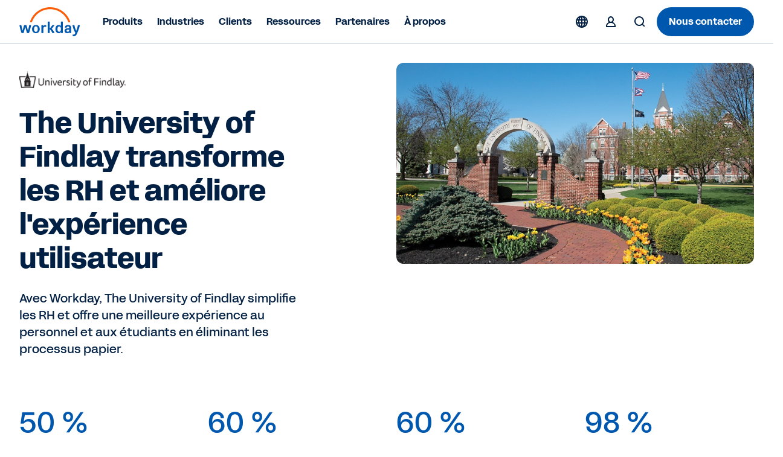

--- FILE ---
content_type: text/html;charset=utf-8
request_url: https://www.workday.com/fr-fr/customer-stories/q-z/the-university-of-findlay-transforms-hr-improving-user-experience.html
body_size: 27056
content:
<!doctype html>
<html lang="fr-FR" prefix="og: http://ogp.me/ns#">
  <head>
  <meta charset="UTF-8"/>
  <meta name="viewport" content="initial-scale = 1.0, maximum-scale = 1.0, user-scalable = no, width = device-width"/>
  
    <title>
      The University of Findlay transforme les RH et améliore l&#39;expérience utilisateur | Workday FR
    </title>
  
  <meta name="description"/>
  
  <script defer="defer" type="text/javascript" src="https://rum.hlx.page/.rum/@adobe/helix-rum-js@%5E2/dist/rum-standalone.js" data-routing="env=prod,tier=publish,ams=Workday"></script>
<link href="https://www.workday.com/fr-fr/customer-stories/q-z/the-university-of-findlay-transforms-hr-improving-user-experience.html" rel="canonical"/>
  
  
  <meta name="robots" content="follow, index"/>
  
  

  
  <meta name="siteid" content="fr"/>
  <meta name="countryid" content="FR"/>
  <meta name="country" content="France"/>
  <meta name="Language" content="fr"/>
  
  

  
  <meta property="og:title" content="The University of Findlay transforme les RH et améliore l&#39;expérience utilisateur"/>
  <meta property="og:description" content="The University of Findlay transforme les RH, améliore l&#39;expérience utilisateur et élimine les processus papier. En savoir plus."/>
  <meta property="og:image" content="https://www.workday.com/content/dam/web/zz/images/customer-story/customer-university-of-findlay-16x9.jpg"/>
  
  <meta property="og:image:width" content="1200"/>
  <meta property="og:image:height" content="640"/>
  
  <meta name="twitter:site" content="@Workday"/>
  <meta name="twitter:creator" content="@Workday"/>
  <meta name="twitter:card" content="summary_large_image"/>
  <meta name="twitter:title" content="The University of Findlay transforme les RH et améliore l&#39;expérience utilisateur"/>
  <meta name="twitter:description" content="The University of Findlay transforme les RH, améliore l&#39;expérience utilisateur et élimine les processus papier. En savoir plus."/>
  <meta name="twitter:url" content="https://www.workday.com/fr-fr/customer-stories/q-z/the-university-of-findlay-transforms-hr-improving-user-experience.html"/>
  <meta name="twitter:image" content="https://www.workday.com/content/dam/web/zz/images/customer-story/customer-university-of-findlay-16x9.jpg"/>
  
  
  

  <script type="text/javascript">
    window.enablementConfig = {
         enableUL:"true",
         enableULPh2:"true",
         enableDrift:"false",
    };
    window.endPointsConfig = {
         userLookup:"https:\/\/digital.workday.com\/ids\/usermanagement\/users\/exist",
         leadsLookup:"https:\/\/prod\u002Dverify.mktg.workday.com\/authentication\/fetchleadinfo",
         uuid:"https:\/\/digital.workday.com\/ids\/usermanagement\/uuids\/user\u002Demail",
         driftToken:"",
     };
    const enablementConfig = window.enablementConfig || {};
    const endPointsConfig = window.endPointsConfig || {};

  </script>
  
    
<link rel="stylesheet" href="/etc.clientlibs/atlas/clientlibs/clientlib-base.ACSHASH32553fd9edae2bdb3847cbd83406ee16.css" type="text/css">




    
<link rel="stylesheet" href="/etc.clientlibs/wd-core/clientlibs/clientlib-global.ACSHASHd41d8cd98f00b204e9800998ecf8427e.css" type="text/css">



<link href="/etc.clientlibs/atlas/clientlibs/common/publish/resources/css/app.de4eaab7f516a0a8584b.bundle.css" type="text/css" rel="stylesheet"/>

<script src="https://media.mktg.workday.com/lib/scripts/responsive_image.js"></script>
<script src="https://prod-unifiedlogin.mktg.workday.com/scripts/detect.js"></script>
<div id="utag" data-utm-element="QnZmSVY1d3NQVGRqVTllTExxNFlKZz09" data-mktouri="//info.workday.com" data-munchkin="078-WHZ-188" data-mktoformid="39373"></div>

<!-- don't add this snippet for rising -->

  
    
    
    <div>
      <script>
        function addDelay() {
          let parent = document.getElementsByTagName('head')[0];
          let style = document.createElement('style');
          style.id = 'at-body-delay-render';
          style.innerHTML = 'body main {opacity: 0 !important}';
          parent.appendChild(style);
          setTimeout(() => {
            let style = document.getElementById('at-body-delay-render');
            if (!style) return;
            parent.removeChild(style);
          }, 650);
        }
        addDelay();
      </script>
    </div>
  

<!-- enviroment specific launch library-->





  <script fetchpriority="high" async src="//assets.adobedtm.com/launch-EN5d68e0c9d9414f648a1f2ba8fe6e162b.min.js"></script>

<script type="module" fetchpriority="low" src="https://static.cloud.coveo.com/atomic/v2/atomic.esm.js"></script>
<link rel="stylesheet" href="https://static.cloud.coveo.com/atomic/v2/themes/coveo.css" media="none" onload="if(media!='all')media='all'"/>

  
  
  
  

<script src="//info2.workday.com/js/forms2/js/forms2.js"></script>




<link id="mktoForms2BaseStyle" rel="stylesheet" type="text/css" href=""/>
<link id="mktoForms2ThemeStyle" rel="stylesheet" type="text/css" href=""/>

  
    
    

    

    
    



    
    



    

  
</head>
  <body class="customer-story page basicpage  ">
  
  
  
    
    <input type="hidden" id="redirectCookieDetails" data-cookie-expiry="90"/>
    





    
    
      
<div class="root responsivegrid container">

<div class="aem-Grid aem-Grid--12 aem-Grid--default--12 aem-Grid--phone--12 ">
  
  
    

    
    <div class="experience-fragment experiencefragment aem-GridColumn aem-GridColumn--default--12">
	<div class="xfpage page basicpage">

  

<div class="aem-Grid aem-Grid--12 aem-Grid--default--12 ">
  
  
    

    
    <div class="responsivegrid aem-GridColumn aem-GridColumn--default--12">

<div class="aem-Grid aem-Grid--12 aem-Grid--default--12 ">
  
  
    

    
    <div class="fixpatch aem-GridColumn aem-GridColumn--default--12">

<div id="cmp-fixpatch" class="cmp-fixpatch global">
  <pre><code>
      <!-- Fix for https://workday-marketing.atlassian.net/browse/MTQ-11743-->
<style>
    .cfix {
        display:none !important;
        visibility:hidden;
        height:0;
        width:0;
        }
</style>

<script>
    if (
        window.location.hash &&
        (location.href.includes('about-workday/sponsorships.html') ||
            location.href.includes('solutions/industries/'))
    ) {
        let announcementBar;
        let ol = document.createElement('ol');
        ol.classList.add('cmp-tabs__tablist', 'cfix');
        ol.setAttribute('role', 'tablist');
        let li = document.createElement('li');
        li.classList.add('cmp-tabs__tab');
        li.setAttribute('role', 'tab');
        li.setAttribute('data-cmp-hook-tabs', 'tab');
        ol.appendChild(li);
        let attempt = 0;
        let intervalTimer = setInterval(() => {
            attempt++;
            announcementBar = document.querySelector(
                '.announcement-carousel-v2 .cmp-tabs'
            );
            announcementBar &&
                announcementBar.insertBefore(ol, announcementBar.firstChild);
            if (attempt > 10 || announcementBar) {
                clearInterval(intervalTimer);
            }
        }, 50);
    }
</script>
<!-- End https://workday-marketing.atlassian.net/browse/MTQ-11743 -->
<!-- Start SignIn Button Issue -->
<script>
setTimeout(() => {
    document
        .querySelectorAll('.cmp-sign-in-menu__description > a')
        .forEach((anchor) => {
            anchor && anchor.href.endsWith('.html')
                ? null
                : (anchor.href = anchor.href
                      .replace('/content/www', '')
                      .concat('.html'));
        });
}, 1000);
</script>

<!-- Fixpatch for Simple Header Old Logos -->
<script>
  const swapSVG = () => {
    const oldLogoSVG = document.querySelector(
      '.cmp-event-header #workday-logo'
    );

    if (!oldLogoSVG) {
      return;
    }

    let newLogoSVG = document.createElementNS(
      'http://www.w3.org/2000/svg',
      'svg'
    );
    let path1 = document.createElementNS('http://www.w3.org/2000/svg', 'path');
    let path2 = document.createElementNS('http://www.w3.org/2000/svg', 'path');
    let path3 = document.createElementNS('http://www.w3.org/2000/svg', 'path');
    let path4 = document.createElementNS('http://www.w3.org/2000/svg', 'path');
    let path5 = document.createElementNS('http://www.w3.org/2000/svg', 'path');
    let path6 = document.createElementNS('http://www.w3.org/2000/svg', 'path');
    let path7 = document.createElementNS('http://www.w3.org/2000/svg', 'path');
    let path8 = document.createElementNS('http://www.w3.org/2000/svg', 'path');

    newLogoSVG.setAttribute('id', 'workday-logo');
    newLogoSVG.setAttribute('role', 'img');
    newLogoSVG.setAttribute('viewBox', '0 0 4230 2000');

    path1.classList.add('letter');
    path2.classList.add('letter');
    path3.classList.add('letter');
    path4.classList.add('letter');
    path5.classList.add('letter');
    path6.classList.add('letter');
    path7.classList.add('letter');
    path8.classList.add('arch');

    path1.setAttribute('fill', '#0057AE');
    path2.setAttribute('fill', '#0057AE');
    path3.setAttribute('fill', '#0057AE');
    path4.setAttribute('fill', '#0057AE');
    path5.setAttribute('fill', '#0057AE');
    path6.setAttribute('fill', '#0057AE');
    path7.setAttribute('fill', '#0057AE');
    path8.setAttribute('fill', '#FC5B05');

    path1.setAttribute('fill-rule', 'evenodd');
    path2.setAttribute('fill-rule', 'evenodd');
    path4.setAttribute('fill-rule', 'evenodd');

    path4.setAttribute('clip-rule', 'evenodd');

    path1.setAttribute(
      'd',
      'M2964.28 984.688H2882.48C2865.98 984.688 2856.98 993.788 2856.98 1010.49V1295.79C2825.18 1249.39 2774.08 1223.69 2711.38 1223.69C2566.98 1223.69 2480.88 1327.89 2480.88 1507.89C2480.88 1687.79 2566.48 1791.89 2710.88 1791.89C2774.88 1791.89 2827.18 1764.89 2859.18 1718.69L2868.18 1759.69C2870.88 1775.09 2880.98 1782.79 2896.38 1782.79H2964.18C2980.68 1782.79 2989.68 1773.89 2989.68 1757.19V1010.49C2989.78 993.688 2980.98 984.688 2964.28 984.688ZM2737.88 1692.69C2666.48 1692.69 2619.08 1632.39 2619.08 1523.19V1492.39C2619.08 1383.39 2666.18 1322.89 2737.88 1322.89C2818.28 1322.89 2859.28 1380.69 2859.28 1507.99C2859.28 1635.29 2818.38 1692.69 2737.88 1692.69Z'
    );

    path2.setAttribute(
      'd',
      'M3127.67 1377.89C3148.17 1282.89 3234.97 1223.79 3348.77 1223.79C3494.47 1223.79 3567.27 1299.69 3567.37 1431.89V1757.09C3567.37 1773.59 3558.57 1782.69 3541.87 1782.69H3474.07C3458.67 1782.69 3448.37 1774.99 3445.87 1759.59L3438.17 1718.59C3406.37 1764.79 3353.87 1791.79 3288.77 1791.79C3180.17 1791.79 3108.77 1727.29 3108.77 1627.09C3108.77 1510.19 3190.57 1449.89 3363.17 1449.89H3434.57V1429.29C3434.57 1358.59 3405.07 1322.59 3348.97 1322.59C3304.17 1322.59 3278.67 1341.89 3265.87 1383.09C3260.67 1399.89 3251.67 1406.19 3237.67 1406.19H3150.67C3132.87 1406.19 3123.87 1394.69 3127.67 1377.89ZM3325.97 1692.79C3391.07 1692.79 3434.57 1653.19 3434.57 1557.99V1539.99H3368.07C3287.47 1539.99 3246.77 1566.99 3246.67 1622.19C3246.77 1665.89 3278.67 1692.79 3325.97 1692.79Z'
    );

    path3.setAttribute(
      'd',
      'M164.691 1782.89C149.391 1782.89 140.391 1776.49 135.391 1761.09C75.1907 1594.09 34.3907 1428.19 -0.00935107 1261.19C-3.90935 1244.49 3.79066 1232.89 21.5907 1232.89H104.691C120.091 1232.89 130.191 1240.59 132.891 1254.69C154.491 1372.99 180.191 1494.99 214.691 1614.59L314.291 1254.69C318.091 1240.59 328.291 1232.89 343.591 1232.89H456.091C471.391 1232.89 481.591 1240.59 485.391 1254.69L584.991 1614.59C619.491 1495.09 645.191 1372.99 666.792 1254.69C669.292 1240.59 679.692 1232.89 694.992 1232.89H778.092C795.892 1232.89 803.492 1244.39 799.692 1261.19C765.292 1428.19 724.492 1594.09 664.292 1761.09C659.091 1776.49 650.292 1782.89 634.992 1782.89H541.391C527.391 1782.89 515.891 1776.49 512.091 1761.09L399.691 1365.19L287.291 1761.09C283.491 1776.49 271.991 1782.89 257.991 1782.89H164.691Z'
    );

    path4.setAttribute(
      'd',
      'M1131.79 1223.99C975.885 1223.99 867.285 1337.09 867.285 1507.99C867.285 1678.89 975.885 1791.99 1131.79 1791.99C1287.69 1791.99 1396.29 1677.59 1396.29 1507.99C1396.29 1338.39 1287.69 1223.99 1131.79 1223.99ZM1258.19 1523.29C1258.19 1636.39 1208.39 1700.69 1131.79 1700.69C1055.19 1700.69 1005.39 1636.39 1005.39 1523.29V1492.49C1005.39 1379.39 1055.19 1315.09 1131.79 1315.09C1208.39 1315.09 1258.19 1379.39 1258.19 1492.49V1523.29Z'
    );

    path5.setAttribute(
      'd',
      'M3854.15 1771.11C3772.35 1631.11 3701.65 1451.31 3657.05 1261.21C3653.25 1243.11 3662.25 1232.91 3680.15 1233.01H3763.25C3778.55 1233.01 3788.85 1240.71 3791.35 1256.11C3818.15 1389.81 3860.35 1519.61 3913.95 1627.51C3961.25 1509.21 4004.75 1385.91 4027.75 1256.11C4030.35 1240.71 4040.55 1233.01 4055.85 1233.01H4141.45C4159.25 1233.01 4168.25 1244.61 4163.05 1262.51C4104.25 1497.71 4019.95 1701.91 3947.15 1858.71C3899.85 1960.21 3844.85 2000.11 3745.25 2000.11C3726.15 2000.11 3705.85 1996.21 3689.15 1992.41C3673.85 1988.61 3667.55 1978.21 3667.55 1964.11V1902.41C3667.55 1884.41 3677.95 1877.91 3695.75 1883.11C3711.05 1886.91 3726.35 1889.41 3740.35 1889.41C3799.15 1889.41 3819.65 1850.91 3854.15 1771.11Z'
    );

    path6.setAttribute(
      'd',
      'M1641.77 1302.31C1669.87 1257.21 1719.67 1226.41 1777.17 1226.41C1798.87 1226.41 1817.97 1231.61 1833.37 1243.21C1838.57 1247.11 1842.37 1252.31 1842.37 1260.01V1335.91C1842.37 1353.81 1834.77 1359.01 1815.57 1351.31C1799.97 1344.71 1784.67 1342.21 1766.87 1342.21C1689.07 1342.21 1644.27 1397.51 1644.27 1477.31L1644.37 1757.51C1644.37 1774.01 1635.57 1782.91 1618.87 1782.91H1536.87C1520.37 1782.91 1511.37 1774.11 1511.37 1757.31L1511.27 1258.61C1511.27 1242.11 1520.07 1233.01 1536.77 1233.01H1604.57C1621.27 1233.01 1630.27 1242.01 1632.77 1256.11L1641.77 1302.31Z'
    );

    path7.setAttribute(
      'd',
      'M2408.46 1752.21C2352.36 1636.61 2298.66 1556.91 2223.26 1483.61L2399.66 1265.11C2412.46 1247.01 2406.16 1232.91 2385.66 1232.91H2293.76C2280.96 1232.91 2269.46 1237.91 2261.76 1247.01L2082.86 1475.71V1010.61C2082.86 993.806 2073.86 984.806 2057.16 984.806H1975.36C1958.86 984.806 1949.86 993.906 1949.86 1010.61V1757.31C1949.86 1773.91 1958.66 1782.91 1975.36 1782.91H2057.16C2073.66 1782.91 2082.66 1774.01 2082.66 1757.31L2082.86 1505.51C2162.06 1582.51 2216.96 1664.71 2262.86 1767.51C2268.06 1776.61 2280.66 1782.91 2293.46 1782.91H2394.36C2414.76 1783.01 2418.66 1772.81 2408.46 1752.21Z'
    );

    path8.setAttribute(
      'd',
      'M1172.82 521.973C1423.42 270.973 1756.82 132.773 2111.62 132.773C2465.72 132.773 2798.72 270.673 3049.12 521.073C3192.32 664.273 3298.62 834.372 3363.52 1020.07C3366.32 1028.07 3373.72 1033.37 3382.22 1033.37H3480.62C3494.02 1033.37 3503.72 1020.37 3499.52 1007.57C3429.42 791.072 3308.52 592.773 3143.02 427.173C2867.62 151.673 2501.32 0.0400391 2111.82 0.0400391C1721.62 0.0400391 1354.62 152.073 1078.92 428.173C913.72 593.573 793.219 791.572 723.319 1007.57C719.219 1020.37 728.819 1033.37 742.319 1033.37H840.72C849.22 1033.37 856.62 1027.97 859.42 1020.07C924.02 834.872 1030.02 664.973 1172.82 521.973Z'
    );

    newLogoSVG.appendChild(path1);
    newLogoSVG.appendChild(path2);
    newLogoSVG.appendChild(path3);
    newLogoSVG.appendChild(path4);
    newLogoSVG.appendChild(path5);
    newLogoSVG.appendChild(path6);
    newLogoSVG.appendChild(path7);
    newLogoSVG.appendChild(path8);

    oldLogoSVG.replaceWith(newLogoSVG);
    newLogoSVG.closest('.logo-wrapper').style.display = 'block';
  };

  setTimeout(swapSVG, 10);
</script>
<!-- END Fixpatch for Simple Header Old Logos -->
    </code></pre>
</div>
</div>

  

  
</div>
</div>

  

  
</div>


</div>

	
    


</div>

  
    

    
    <div class="experience-fragment experiencefragment aem-GridColumn aem-GridColumn--default--12">
	<div class="xfpage page basicpage">

  

<div class="aem-Grid aem-Grid--12 aem-Grid--default--12 ">
  
  
    

    
    <div class="responsivegrid aem-GridColumn aem-GridColumn--default--12">

<div class="aem-Grid aem-Grid--12 aem-Grid--default--12 ">
  
  
    

    
    <div class="fixpatch aem-GridColumn aem-GridColumn--default--12">
</div>

  

  
</div>
</div>

  

  
</div>


</div>

	
    


</div>

  
    

    
    <div class="experience-fragment experiencefragment aem-GridColumn aem-GridColumn--default--12">
	<div class="xfpage page basicpage">

  

<div class="aem-Grid aem-Grid--12 aem-Grid--default--12 ">
  
  
    

    
    <div class="responsivegrid aem-GridColumn aem-GridColumn--default--12">

<div class="aem-Grid aem-Grid--12 aem-Grid--default--12 ">
  
  
    

    
    <div class="header responsivegrid aem-GridColumn aem-GridColumn--default--12">

<div>
  <div class="header-wrapper">
    <section class="banner cmp-regional-banner" aria-label="Confirmation de la région">
  <div class="banner__wrapper container" role="banner">
    <div class="language-selection">
      <button class="language-selection__select disable" aria-expanded="false" role="combobox">
          <span class="current-region"> </span>
          <div class="current-region__items" role="listbox"></div>
        <svg xmlns="http://www.w3.org/2000/svg" xmlns:xlink="http://www.w3.org/1999/xlink" preserveAspectRatio="xMidYMin meet" fill="#ffff">
          <use xlink:href="/content/dam/web/images/icons/wd-system-chevron-down.svg#icon"></use>
        </svg>
      </button>

      <button class="language-selection__continue">Continuer</button>
    </div>
  </div>
  <button class="banner__btn-close" aria-label="Fermer">
    <svg xmlns="http://www.w3.org/2000/svg" xmlns:xlink="http://www.w3.org/1999/xlink" preserveAspectRatio="xMidYMin meet" fill="#ffff">
      <use xlink:href="/content/dam/web/images/icons/wd-system-x.svg#icon"></use>
    </svg>
  </button>
</section>

    
      <header class="cmp-header-container-v2">
        <ul class="header-container">
          <li class="cmp-logo-v2"><div class="cmp-logo-v2-wrapper">
    <a href="https://www.workday.com/fr-fr/homepage.html" target="_parent" rel="noopener norefferer">
      
  <svg xmlns="http://www.w3.org/2000/svg" xmlns:xlink="http://www.w3.org/1999/xlink" class="svg-icon" preserveAspectRatio="xMidYMin meet" viewBox="0 0 102 48" focusable="false" aria-hidden="false" aria-label="Accéder à la page d&#39;accueil">
    <use href="/content/dam/web/zz/images/logos/workday/workday-logo.svg#icon" xlink:href="/content/dam/web/zz/images/logos/workday/workday-logo.svg#icon"></use>
  </svg>

      </svg>
    </a>
</div>

    

</li>
          <li class="cmp-navigation-v2"><nav class="cmp-navigation-v2 menu" role="application" itemscope itemtype="http://schema.org/SiteNavigationElement" aria-label="Main Menu">
  <ul class="cmp-navigation-v2__group  ">
    
  <li class="cmp-navigation-v2__item cmp-navigation__item--level-0">
    
    <h2>
        
        <button aria-controls="item-b773e7156e" aria-expanded="false">
            Produits
            
  <svg xmlns="http://www.w3.org/2000/svg" xmlns:xlink="http://www.w3.org/1999/xlink" class="svg-icon" preserveAspectRatio="xMidYMin meet" viewBox="0 0 24 24" focusable="false" aria-hidden="true">
    <use href="/content/dam/web/images/icons/wd-chevron-right-small.svg#icon" xlink:href="/content/dam/web/images/icons/wd-chevron-right-small.svg#icon"></use>
  </svg>

        </button>
        
        
    </h2>

    
    
    
    
  <ul id="item-b773e7156e" class="cmp-navigation-v2__group primary-navigation-flyout ">
    
  <li class="cmp-navigation-v2__item cmp-navigation__item--level-1 submenu">
    
    
    <h3>
        <button aria-controls="item-a19ec22818" aria-expanded="false">
            IA
            
  <svg xmlns="http://www.w3.org/2000/svg" xmlns:xlink="http://www.w3.org/1999/xlink" class="svg-icon" preserveAspectRatio="xMidYMin meet" viewBox="0 0 24 24" focusable="false" aria-hidden="true">
    <use href="/content/dam/web/images/icons/wd-chevron-right-small.svg#icon" xlink:href="/content/dam/web/images/icons/wd-chevron-right-small.svg#icon"></use>
  </svg>

        </button>
    </h3>
    
    

    
    
    
  <ul id="item-a19ec22818" class="cmp-navigation-v2__group  primary-navigation-submenu-details">
    
    
    
  <li class="cmp-navigation-v2__item cmp-navigation__description-item--level-2">
    
    <div class="cmp-navigation-v2__item-description"><p>Façonnons l'avenir du travail ensemble grâce à notre IA nouvelle génération</p>
</div>
    <h4>
        <a class="cmp-navigation-v2__item-link" href="https://www.workday.com/fr-fr/artificial-intelligence.html" target="_self" title="Intelligence Artificielle">Intelligence Artificielle
            
  <svg xmlns="http://www.w3.org/2000/svg" xmlns:xlink="http://www.w3.org/1999/xlink" class="svg-icon" preserveAspectRatio="xMidYMin meet" viewBox="0 0 24 24" focusable="false" aria-hidden="true">
    <use href="/content/dam/web/images/icons/wd-system-arrow-right-small.svg#icon" xlink:href="/content/dam/web/images/icons/wd-system-arrow-right-small.svg#icon"></use>
  </svg>

        </a>
    </h4>

  </li>

  
    
    
  <li class="cmp-navigation-v2__item cmp-navigation__inner-item--level-2">
    
    
    
    
    

    
  <ul class="cmp-navigation-v2__group  ">
    
  <li class="cmp-navigation-v2__item cmp-navigation__item--level-2 single">
    
    
    
    <h4>
        <a class="cmp-navigation-v2__item-link" href="https://www.workday.com/fr-fr/artificial-intelligence/agent-system-of-record.html" target="_self" title="Agent System of Record">
            Agent System of Record
            
            
        </a>
    </h4>

    
    
  </li>

    
    
  
    
  <li class="cmp-navigation-v2__item cmp-navigation__item--level-2 single">
    
    
    
    <h4>
        <a class="cmp-navigation-v2__item-link" href="https://www.workday.com/fr-fr/artificial-intelligence/ai-agents.html" target="_self" title="Agents">
            Agents
            
            
        </a>
    </h4>

    
    
  </li>

    
    
  
    
  <li class="cmp-navigation-v2__item cmp-navigation__item--level-2 single">
    
    
    
    <h4>
        <a class="cmp-navigation-v2__item-link" href="https://www.workday.com/fr-fr/artificial-intelligence/responsible-ai.html" target="_self" title="IA responsable">
            IA responsable
            
            
        </a>
    </h4>

    
    
  </li>

    
    
  
    
  <li class="cmp-navigation-v2__item cmp-navigation__item--level-2 single">
    
    
    
    <h4>
        <a class="cmp-navigation-v2__item-link" href="https://www.workday.com/fr-fr/artificial-intelligence/ai-masterclass.html" target="_self" title="Masterclass sur l&#39;IA">
            Masterclass sur l'IA
            
            
        </a>
    </h4>

    
    
  </li>

    
    
  </ul>

  </li>

    
  </ul>

  </li>

    
    
  
    
  <li class="cmp-navigation-v2__item cmp-navigation__item--level-1 submenu">
    
    
    <h3>
        <button aria-controls="item-fd2ef243a0" aria-expanded="false">
            RH
            
  <svg xmlns="http://www.w3.org/2000/svg" xmlns:xlink="http://www.w3.org/1999/xlink" class="svg-icon" preserveAspectRatio="xMidYMin meet" viewBox="0 0 24 24" focusable="false" aria-hidden="true">
    <use href="/content/dam/web/images/icons/wd-chevron-right-small.svg#icon" xlink:href="/content/dam/web/images/icons/wd-chevron-right-small.svg#icon"></use>
  </svg>

        </button>
    </h3>
    
    

    
    
    
  <ul id="item-fd2ef243a0" class="cmp-navigation-v2__group  primary-navigation-submenu-details">
    
    
    
  <li class="cmp-navigation-v2__item cmp-navigation__description-item--level-2">
    
    <div class="cmp-navigation-v2__item-description"><p>Responsabilisez vos talents et adaptez vos équipes au travail de demain.</p>
</div>
    <h4>
        <a class="cmp-navigation-v2__item-link" href="https://www.workday.com/fr-fr/solutions/role/enterprise-hr/overview.html" target="_self" title="Les solutions pour les RH">Les solutions pour les RH
            
  <svg xmlns="http://www.w3.org/2000/svg" xmlns:xlink="http://www.w3.org/1999/xlink" class="svg-icon" preserveAspectRatio="xMidYMin meet" viewBox="0 0 24 24" focusable="false" aria-hidden="true">
    <use href="/content/dam/web/images/icons/wd-system-arrow-right-small.svg#icon" xlink:href="/content/dam/web/images/icons/wd-system-arrow-right-small.svg#icon"></use>
  </svg>

        </a>
    </h4>

  </li>

  
    
    
  <li class="cmp-navigation-v2__item cmp-navigation__inner-item--level-2">
    
    
    <h4 class="overline">PRODUITS</h4>
    
    

    
  <ul class="cmp-navigation-v2__group  ">
    
  <li class="cmp-navigation-v2__item cmp-navigation__item--level-2 single">
    
    
    
    <h4>
        <a class="cmp-navigation-v2__item-link" href="https://www.workday.com/fr-fr/products/human-capital-management/overview.html" target="_self" title="Gestion du capital humain">
            Gestion du capital humain
            
            
        </a>
    </h4>

    
    
  </li>

    
    
  
    
  <li class="cmp-navigation-v2__item cmp-navigation__item--level-2 single">
    
    
    
    <h4>
        <a class="cmp-navigation-v2__item-link" href="https://www.workday.com/fr-fr/products/human-capital-management/human-resource-management.html" target="_self" title="Gestion des ressources humaines">
            Gestion des ressources humaines
            
            
        </a>
    </h4>

    
    
  </li>

    
    
  
    
  <li class="cmp-navigation-v2__item cmp-navigation__item--level-2 single">
    
    
    
    <h4>
        <a class="cmp-navigation-v2__item-link" href="https://www.workday.com/fr-fr/products/human-capital-management/employee-experience.html" target="_self" title="Expérience collaborateur">
            Expérience collaborateur
            
            
        </a>
    </h4>

    
    
  </li>

    
    
  
    
  <li class="cmp-navigation-v2__item cmp-navigation__item--level-2 single">
    
    
    
    <h4>
        <a class="cmp-navigation-v2__item-link" href="https://www.workday.com/fr-fr/products/employee-voice/overview.html" target="_self" title="Écoute collaborateur">
            Écoute collaborateur
            
            
        </a>
    </h4>

    
    
  </li>

    
    
  
    
  <li class="cmp-navigation-v2__item cmp-navigation__item--level-2 single">
    
    
    
    <h4>
        <a class="cmp-navigation-v2__item-link" href="https://www.workday.com/fr-fr/products/workforce-management/overview.html" target="_self" title="Gestion des effectifs">
            Gestion des effectifs
            
            
        </a>
    </h4>

    
    
  </li>

    
    
  
    
  <li class="cmp-navigation-v2__item cmp-navigation__item--level-2 single">
    
    
    
    <h4>
        <a class="cmp-navigation-v2__item-link" href="https://www.workday.com/fr-fr/products/talent-management/overview.html" target="_self" title="Gestion des talents">
            Gestion des talents
            
            
        </a>
    </h4>

    
    
  </li>

    
    
  
    
  <li class="cmp-navigation-v2__item cmp-navigation__item--level-2 single">
    
    
    
    <h4>
        <a class="cmp-navigation-v2__item-link" href="https://www.workday.com/fr-fr/products/analytics-reporting/overview.html" target="_self" title="Analytics et reporting">
            Analytics et reporting
            
            
        </a>
    </h4>

    
    
  </li>

    
    
  
    
  <li class="cmp-navigation-v2__item cmp-navigation__item--level-2 single">
    
    
    
    <h4>
        <a class="cmp-navigation-v2__item-link" href="https://www.workday.com/fr-fr/products/adaptive-planning/workforce-planning/overview.html" target="_self" title="Planification RH">
            Planification RH
            
            
        </a>
    </h4>

    
    
  </li>

    
    
  
    
  <li class="cmp-navigation-v2__item cmp-navigation__item--level-2 single">
    
    
    
    <h4>
        <a class="cmp-navigation-v2__item-link" href="https://www.workday.com/fr-fr/products/payroll/overview.html" target="_self" title="Paie locale et internationale">
            Paie locale et internationale
            
            
        </a>
    </h4>

    
    
  </li>

    
    
  
    
  <li class="cmp-navigation-v2__item cmp-navigation__item--level-2 single">
    
    
    
    <h4>
        <a class="cmp-navigation-v2__item-link" href="https://www.workday.com/fr-fr/products/human-capital-management/hr-service-delivery.html" target="_self" title="Prestation de services RH">
            Prestation de services RH
            
            
        </a>
    </h4>

    
    
  </li>

    
    
  </ul>

  </li>

    
  </ul>

  </li>

    
    
  
    
  <li class="cmp-navigation-v2__item cmp-navigation__item--level-1 submenu">
    
    
    <h3>
        <button aria-controls="item-4b226046d4" aria-expanded="false">
            Finance
            
  <svg xmlns="http://www.w3.org/2000/svg" xmlns:xlink="http://www.w3.org/1999/xlink" class="svg-icon" preserveAspectRatio="xMidYMin meet" viewBox="0 0 24 24" focusable="false" aria-hidden="true">
    <use href="/content/dam/web/images/icons/wd-chevron-right-small.svg#icon" xlink:href="/content/dam/web/images/icons/wd-chevron-right-small.svg#icon"></use>
  </svg>

        </button>
    </h3>
    
    

    
    
    
  <ul id="item-4b226046d4" class="cmp-navigation-v2__group  primary-navigation-submenu-details">
    
    
    
  <li class="cmp-navigation-v2__item cmp-navigation__description-item--level-2">
    
    <div class="cmp-navigation-v2__item-description"><p>Accélérez l'innovation, gérez les coûts et prenez de meilleures décisions Finance.</p>
</div>
    <h4>
        <a class="cmp-navigation-v2__item-link" href="https://www.workday.com/fr-fr/finance-solutions.html" target="_self" title="Les solutions pour la Finance">Les solutions pour la Finance
            
  <svg xmlns="http://www.w3.org/2000/svg" xmlns:xlink="http://www.w3.org/1999/xlink" class="svg-icon" preserveAspectRatio="xMidYMin meet" viewBox="0 0 24 24" focusable="false" aria-hidden="true">
    <use href="/content/dam/web/images/icons/wd-system-arrow-right-small.svg#icon" xlink:href="/content/dam/web/images/icons/wd-system-arrow-right-small.svg#icon"></use>
  </svg>

        </a>
    </h4>

  </li>

  
    
    
  <li class="cmp-navigation-v2__item cmp-navigation__inner-item--level-2">
    
    
    <h4 class="overline">PRODUITS</h4>
    
    

    
  <ul class="cmp-navigation-v2__group  ">
    
  <li class="cmp-navigation-v2__item cmp-navigation__item--level-2 single">
    
    
    
    <h4>
        <a class="cmp-navigation-v2__item-link" href="https://www.workday.com/fr-fr/products/financial-management/overview.html" target="_self" title="Gestion financière">
            Gestion financière
            
            
        </a>
    </h4>

    
    
  </li>

    
    
  
    
  <li class="cmp-navigation-v2__item cmp-navigation__item--level-2 single">
    
    
    
    <h4>
        <a class="cmp-navigation-v2__item-link" href="https://www.workday.com/fr-fr/products/spend-management/overview.html" target="_self" title="Gestion des dépenses">
            Gestion des dépenses
            
            
        </a>
    </h4>

    
    
  </li>

    
    
  
    
  <li class="cmp-navigation-v2__item cmp-navigation__item--level-2 single">
    
    
    
    <h4>
        <a class="cmp-navigation-v2__item-link" href="https://www.workday.com/fr-fr/products/adaptive-planning/financial-planning/overview.html" target="_self" title="Élaboration budgétaire">
            Élaboration budgétaire
            
            
        </a>
    </h4>

    
    
  </li>

    
    
  
    
  <li class="cmp-navigation-v2__item cmp-navigation__item--level-2 single">
    
    
    
    <h4>
        <a class="cmp-navigation-v2__item-link" href="https://www.workday.com/fr-fr/products/financial-management/financial-analytics-reporting.html" target="_self" title="Analytics et reporting">
            Analytics et reporting
            
            
        </a>
    </h4>

    
    
  </li>

    
    
  
    
  <li class="cmp-navigation-v2__item cmp-navigation__item--level-2 single">
    
    
    
    <h4>
        <a class="cmp-navigation-v2__item-link" href="https://www.workday.com/fr-fr/products/payroll/overview.html" target="_self" title="Paie">
            Paie
            
            
        </a>
    </h4>

    
    
  </li>

    
    
  </ul>

  </li>

    
  </ul>

  </li>

    
    
  
    
  <li class="cmp-navigation-v2__item cmp-navigation__item--level-1 submenu">
    
    
    <h3>
        <button aria-controls="item-2ab9079d95" aria-expanded="false">
            Planification
            
  <svg xmlns="http://www.w3.org/2000/svg" xmlns:xlink="http://www.w3.org/1999/xlink" class="svg-icon" preserveAspectRatio="xMidYMin meet" viewBox="0 0 24 24" focusable="false" aria-hidden="true">
    <use href="/content/dam/web/images/icons/wd-chevron-right-small.svg#icon" xlink:href="/content/dam/web/images/icons/wd-chevron-right-small.svg#icon"></use>
  </svg>

        </button>
    </h3>
    
    

    
    
    
  <ul id="item-2ab9079d95" class="cmp-navigation-v2__group  primary-navigation-submenu-details">
    
    
    
  <li class="cmp-navigation-v2__item cmp-navigation__description-item--level-2">
    
    <div class="cmp-navigation-v2__item-description"><p>Le système de planification qui s'adapte à n'importe quel ERP, système comptable ou à d'autres sources de données.</p>
</div>
    <h4>
        <a class="cmp-navigation-v2__item-link" href="https://www.workday.com/fr-fr/products/adaptive-planning/overview.html" target="_self" title="Planification">Planification
            
  <svg xmlns="http://www.w3.org/2000/svg" xmlns:xlink="http://www.w3.org/1999/xlink" class="svg-icon" preserveAspectRatio="xMidYMin meet" viewBox="0 0 24 24" focusable="false" aria-hidden="true">
    <use href="/content/dam/web/images/icons/wd-system-arrow-right-small.svg#icon" xlink:href="/content/dam/web/images/icons/wd-system-arrow-right-small.svg#icon"></use>
  </svg>

        </a>
    </h4>

  </li>

  
    
    
  <li class="cmp-navigation-v2__item cmp-navigation__inner-item--level-2">
    
    
    <h4 class="overline">PRODUITS</h4>
    
    

    
  <ul class="cmp-navigation-v2__group  ">
    
  <li class="cmp-navigation-v2__item cmp-navigation__item--level-2 single">
    
    
    
    <h4>
        <a class="cmp-navigation-v2__item-link" href="https://www.workday.com/fr-fr/products/adaptive-planning/financial-planning/overview.html" target="_self" title="Élaboration budgétaire">
            Élaboration budgétaire
            
            
        </a>
    </h4>

    
    
  </li>

    
    
  
    
  <li class="cmp-navigation-v2__item cmp-navigation__item--level-2 single">
    
    
    
    <h4>
        <a class="cmp-navigation-v2__item-link" href="https://www.workday.com/fr-fr/products/adaptive-planning/workforce-planning/overview.html" target="_self" title="Planification RH">
            Planification RH
            
            
        </a>
    </h4>

    
    
  </li>

    
    
  
    
  <li class="cmp-navigation-v2__item cmp-navigation__item--level-2 single">
    
    
    
    <h4>
        <a class="cmp-navigation-v2__item-link" href="https://www.workday.com/fr-fr/products/adaptive-planning/operational-planning/overview.html" target="_self" title="Planification des opérations">
            Planification des opérations
            
            
        </a>
    </h4>

    
    
  </li>

    
    
  </ul>

  </li>

    
  </ul>

  </li>

    
    
  
    
  <li class="cmp-navigation-v2__item cmp-navigation__item--level-1 submenu">
    
    
    <h3>
        <button aria-controls="item-73d820416e" aria-expanded="false">
            Juridique
            
  <svg xmlns="http://www.w3.org/2000/svg" xmlns:xlink="http://www.w3.org/1999/xlink" class="svg-icon" preserveAspectRatio="xMidYMin meet" viewBox="0 0 24 24" focusable="false" aria-hidden="true">
    <use href="/content/dam/web/images/icons/wd-chevron-right-small.svg#icon" xlink:href="/content/dam/web/images/icons/wd-chevron-right-small.svg#icon"></use>
  </svg>

        </button>
    </h3>
    
    

    
    
    
  <ul id="item-73d820416e" class="cmp-navigation-v2__group  primary-navigation-submenu-details">
    
    
    
  <li class="cmp-navigation-v2__item cmp-navigation__description-item--level-2">
    
    <div class="cmp-navigation-v2__item-description"><p>Prenez le contrôle de vos données contractuelles et obtenez des résultats concrets dans toute votre entreprise.</p>
</div>
    <h4>
        <a class="cmp-navigation-v2__item-link" href="https://www.workday.com/fr-fr/products/contract-management/overview.html" target="_self" title="Aperçu juridique">Aperçu juridique
            
  <svg xmlns="http://www.w3.org/2000/svg" xmlns:xlink="http://www.w3.org/1999/xlink" class="svg-icon" preserveAspectRatio="xMidYMin meet" viewBox="0 0 24 24" focusable="false" aria-hidden="true">
    <use href="/content/dam/web/images/icons/wd-system-arrow-right-small.svg#icon" xlink:href="/content/dam/web/images/icons/wd-system-arrow-right-small.svg#icon"></use>
  </svg>

        </a>
    </h4>

  </li>

  
    
    
  <li class="cmp-navigation-v2__item cmp-navigation__inner-item--level-2">
    
    
    <h4 class="overline">Produits</h4>
    
    

    
  <ul class="cmp-navigation-v2__group  ">
    
  <li class="cmp-navigation-v2__item cmp-navigation__item--level-2 single">
    
    
    
    <h4>
        <a class="cmp-navigation-v2__item-link" href="https://www.workday.com/fr-fr/products/contract-management/contract-intelligence.html" target="_self" title="Intelligence des contrats">
            Intelligence des contrats
            
            
        </a>
    </h4>

    
    
  </li>

    
    
  
    
  <li class="cmp-navigation-v2__item cmp-navigation__item--level-2 single">
    
    
    
    <h4>
        <a class="cmp-navigation-v2__item-link" href="https://www.workday.com/fr-fr/products/contract-management/contract-lifecycle-management.html" target="_self" title="Gestion du cycle de vie des contrats">
            Gestion du cycle de vie des contrats
            
            
        </a>
    </h4>

    
    
  </li>

    
    
  </ul>

  </li>

    
  </ul>

  </li>

    
    
  
    
  <li class="cmp-navigation-v2__item cmp-navigation__item--level-1 submenu">
    
    
    <h3>
        <button aria-controls="item-f54619e773" aria-expanded="false">
            Opérations sectorielles
            
  <svg xmlns="http://www.w3.org/2000/svg" xmlns:xlink="http://www.w3.org/1999/xlink" class="svg-icon" preserveAspectRatio="xMidYMin meet" viewBox="0 0 24 24" focusable="false" aria-hidden="true">
    <use href="/content/dam/web/images/icons/wd-chevron-right-small.svg#icon" xlink:href="/content/dam/web/images/icons/wd-chevron-right-small.svg#icon"></use>
  </svg>

        </button>
    </h3>
    
    

    
    
    
  <ul id="item-f54619e773" class="cmp-navigation-v2__group  primary-navigation-submenu-details">
    
    
    
  <li class="cmp-navigation-v2__item cmp-navigation__description-item--level-2">
    
    <div class="cmp-navigation-v2__item-description"><p>Gagnez en agilité opérationnelle et répondez aux exigences de votre secteur.</p>
</div>
    <h4>
        <a class="cmp-navigation-v2__item-link" href="https://www.workday.com/fr-fr/solutions/industries.html" target="_self" title="Toutes les industries">Toutes les industries
            
  <svg xmlns="http://www.w3.org/2000/svg" xmlns:xlink="http://www.w3.org/1999/xlink" class="svg-icon" preserveAspectRatio="xMidYMin meet" viewBox="0 0 24 24" focusable="false" aria-hidden="true">
    <use href="/content/dam/web/images/icons/wd-system-arrow-right-small.svg#icon" xlink:href="/content/dam/web/images/icons/wd-system-arrow-right-small.svg#icon"></use>
  </svg>

        </a>
    </h4>

  </li>

  
    
    
  <li class="cmp-navigation-v2__item cmp-navigation__inner-item--level-2">
    
    
    <h4 class="overline">PRODUITS</h4>
    
    

    
  <ul class="cmp-navigation-v2__group  ">
    
  <li class="cmp-navigation-v2__item cmp-navigation__item--level-2 single">
    
    
    
    <h4>
        <a class="cmp-navigation-v2__item-link" href="https://www.workday.com/fr-fr/solutions/frontline-worker.html" target="_self" title="Solutions pour les effectifs front-line">
            Solutions pour les effectifs front-line
            
            
        </a>
    </h4>

    
    
  </li>

    
    
  
    
  <li class="cmp-navigation-v2__item cmp-navigation__item--level-2 single">
    
    
    
    <h4>
        <a class="cmp-navigation-v2__item-link" href="https://www.workday.com/fr-fr/products/professional-services-automation/overview.html" target="_self" title="Workday Professional Services Automation (PSA)">
            Workday Professional Services Automation (PSA)
            
            
        </a>
    </h4>

    
    
  </li>

    
    
  
    
  <li class="cmp-navigation-v2__item cmp-navigation__item--level-2 single">
    
    
    
    <h4>
        <a class="cmp-navigation-v2__item-link" href="https://www.workday.com/fr-fr/solutions/industries/healthcare/supply-chain-management-for-healthcare.html" target="_self" title="Supply chain pour le secteur de la santé">
            Supply chain pour le secteur de la santé
            
            
        </a>
    </h4>

    
    
  </li>

    
    
  </ul>

  </li>

    
  </ul>

  </li>

    
    
  
    
  <li class="cmp-navigation-v2__item cmp-navigation__item--level-1 submenu">
    
    
    <h3>
        <button aria-controls="item-b5c67e2d98" aria-expanded="false">
            Plateforme Workday
            
  <svg xmlns="http://www.w3.org/2000/svg" xmlns:xlink="http://www.w3.org/1999/xlink" class="svg-icon" preserveAspectRatio="xMidYMin meet" viewBox="0 0 24 24" focusable="false" aria-hidden="true">
    <use href="/content/dam/web/images/icons/wd-chevron-right-small.svg#icon" xlink:href="/content/dam/web/images/icons/wd-chevron-right-small.svg#icon"></use>
  </svg>

        </button>
    </h3>
    
    

    
    
    
  <ul id="item-b5c67e2d98" class="cmp-navigation-v2__group  primary-navigation-submenu-details">
    
    
    
  <li class="cmp-navigation-v2__item cmp-navigation__description-item--level-2">
    
    <div class="cmp-navigation-v2__item-description"><p>Bénéficiez d'un socle agile pour dépasser les contraintes de l'ERP traditionnel.</p>
</div>
    <h4>
        <a class="cmp-navigation-v2__item-link" href="https://www.workday.com/fr-fr/solutions/role/enterprise-technology/overview.html" target="_self" title="Les solutions">Les solutions
            
  <svg xmlns="http://www.w3.org/2000/svg" xmlns:xlink="http://www.w3.org/1999/xlink" class="svg-icon" preserveAspectRatio="xMidYMin meet" viewBox="0 0 24 24" focusable="false" aria-hidden="true">
    <use href="/content/dam/web/images/icons/wd-system-arrow-right-small.svg#icon" xlink:href="/content/dam/web/images/icons/wd-system-arrow-right-small.svg#icon"></use>
  </svg>

        </a>
    </h4>

  </li>

  
    
    
  <li class="cmp-navigation-v2__item cmp-navigation__inner-item--level-2">
    
    
    <h4 class="overline">PRODUITS</h4>
    
    

    
  <ul class="cmp-navigation-v2__group  ">
    
  <li class="cmp-navigation-v2__item cmp-navigation__item--level-2 single">
    
    
    
    <h4>
        <a class="cmp-navigation-v2__item-link" href="https://www.workday.com/fr-fr/why-workday/our-technology/overview.html" target="_self" title="Notre technologie">
            Notre technologie
            
            
        </a>
    </h4>

    
    
  </li>

    
    
  
    
  <li class="cmp-navigation-v2__item cmp-navigation__item--level-2 single">
    
    
    
    <h4>
        <a class="cmp-navigation-v2__item-link" href="https://www.workday.com/fr-fr/products/platform-product-extensions/overview.html" target="_self" title="Extensions">
            Extensions
            
            
        </a>
    </h4>

    
    
  </li>

    
    
  
    
  <li class="cmp-navigation-v2__item cmp-navigation__item--level-2 single">
    
    
    
    <h4>
        <a class="cmp-navigation-v2__item-link" href="https://www.workday.com/fr-fr/products/platform-product-extensions/integrations.html" target="_self" title="Intégrations">
            Intégrations
            
            
        </a>
    </h4>

    
    
  </li>

    
    
  
    
  <li class="cmp-navigation-v2__item cmp-navigation__item--level-2 single">
    
    
    
    <h4>
        <a class="cmp-navigation-v2__item-link" href="https://www.workday.com/fr-fr/products/platform-product-extensions/app-development.html" target="_self" title="Workday Extend">
            Workday Extend
            
            
        </a>
    </h4>

    
    
  </li>

    
    
  </ul>

  </li>

    
  </ul>

  </li>

    
    
  
    
    
  <li class="cmp-navigation-v2__item cmp-navigation__inner-item--level-1">
    
    
    
    

    
    
  <ul class="cmp-navigation-v2__group  ">
    
  <li class="cmp-navigation-v2__item cmp-navigation__item--level-1 entry">
    
    
    
    <h3>
        <a class="cmp-navigation-v2__item-link" href="https://www.workday.com/fr-fr/why-workday/workday-build.html" target="_self" title="Workday Build">Workday Build
            
            
        </a>
    </h3>
    

    
    
    
  </li>

    
    
  
    
  <li class="cmp-navigation-v2__item cmp-navigation__item--level-1 entry">
    
    
    
    <h3>
        <a class="cmp-navigation-v2__item-link" href="https://www.workday.com/fr-fr/why-workday.html" target="_self" title="Pourquoi Workday ?">Pourquoi Workday ?
            
            
        </a>
    </h3>
    

    
    
    
  </li>

    
    
  
    
  <li class="cmp-navigation-v2__item cmp-navigation__item--level-1 entry">
    
    
    
    <h3>
        <a class="cmp-navigation-v2__item-link" href="https://www.workday.com/fr-fr/solutions/organization-size/medium-enterprise/overview.html" target="_self" title="Solutions pour les ETI">Solutions pour les ETI
            
            
        </a>
    </h3>
    

    
    
    
  </li>

    
    
  
    
  <li class="cmp-navigation-v2__item cmp-navigation__item--level-1 entry">
    
    
    
    <h3>
        <a class="cmp-navigation-v2__item-link" href="https://www.workday.com/fr-fr/enterprise-resource-planning.html" target="_self" title="Workday ERP">Workday ERP
            
            
        </a>
    </h3>
    

    
    
    
  </li>

    
    
  
    
  <li class="cmp-navigation-v2__item cmp-navigation__item--level-1 entry">
    
    
    
    <h3>
        <a class="cmp-navigation-v2__item-link" href="https://www.workday.com/fr-fr/company/partners/overview.html" target="_self" title="Partenaires">Partenaires
            
            
        </a>
    </h3>
    

    
    
    
  </li>

    
    
  
    
  <li class="cmp-navigation-v2__item cmp-navigation__item--level-1 entry">
    
    
    
    <h3>
        <a class="cmp-navigation-v2__item-link" href="https://marketplace.workday.com/en-US/home" target="_blank" title="Marketplace">Marketplace
            
  <svg xmlns="http://www.w3.org/2000/svg" xmlns:xlink="http://www.w3.org/1999/xlink" class="svg-icon" preserveAspectRatio="xMidYMin meet" viewBox="0 0 24 24" focusable="false" aria-hidden="false" aria-label="Ouvrir un nouvel onglet">
    <use href="/content/dam/web/images/icons/wd-system-icon-arrow-diagonal-small.svg#icon" xlink:href="/content/dam/web/images/icons/wd-system-icon-arrow-diagonal-small.svg#icon"></use>
  </svg>

            
        </a>
    </h3>
    

    
    
    
  </li>

    
    
  </ul>

  </li>

    
  </ul>

  </li>

    
    
  
    
  <li class="cmp-navigation-v2__item cmp-navigation__item--level-0">
    
    <h2>
        
        <button aria-controls="item-2460ff5a0f" aria-expanded="false">
            Industries
            
  <svg xmlns="http://www.w3.org/2000/svg" xmlns:xlink="http://www.w3.org/1999/xlink" class="svg-icon" preserveAspectRatio="xMidYMin meet" viewBox="0 0 24 24" focusable="false" aria-hidden="true">
    <use href="/content/dam/web/images/icons/wd-chevron-right-small.svg#icon" xlink:href="/content/dam/web/images/icons/wd-chevron-right-small.svg#icon"></use>
  </svg>

        </button>
        
        
    </h2>

    
    
    
    
  <ul id="item-2460ff5a0f" class="cmp-navigation-v2__group primary-navigation-flyout ">
    
  <li class="cmp-navigation-v2__item cmp-navigation__item--level-1 entry">
    
    
    
    <h3>
        <a class="cmp-navigation-v2__item-link" href="https://www.workday.com/fr-fr/solutions/industries/financial-services/insurance.html" target="_self" title="Assurances">Assurances
            
            
        </a>
    </h3>
    

    
    
    
  </li>

    
    
  
    
  <li class="cmp-navigation-v2__item cmp-navigation__item--level-1 entry">
    
    
    
    <h3>
        <a class="cmp-navigation-v2__item-link" href="https://www.workday.com/fr-fr/solutions/industries/financial-services/banking-and-capital-markets.html" target="_self" title="Banque et marchés de capitaux">Banque et marchés de capitaux
            
            
        </a>
    </h3>
    

    
    
    
  </li>

    
    
  
    
  <li class="cmp-navigation-v2__item cmp-navigation__item--level-1 entry">
    
    
    
    <h3>
        <a class="cmp-navigation-v2__item-link" href="https://www.workday.com/fr-fr/solutions/industries/media-and-entertainment.html" target="_self" title="Divertissement">Divertissement
            
            
        </a>
    </h3>
    

    
    
    
  </li>

    
    
  
    
  <li class="cmp-navigation-v2__item cmp-navigation__item--level-1 entry">
    
    
    
    <h3>
        <a class="cmp-navigation-v2__item-link" href="https://www.workday.com/fr-fr/solutions/industries/hospitality.html" target="_self" title="Hôtellerie">Hôtellerie
            
            
        </a>
    </h3>
    

    
    
    
  </li>

    
    
  
    
  <li class="cmp-navigation-v2__item cmp-navigation__item--level-1 entry">
    
    
    
    <h3>
        <a class="cmp-navigation-v2__item-link" href="https://www.workday.com/fr-fr/solutions/industries/manufacturing.html" target="_self" title="Industrie manufacturière">Industrie manufacturière
            
            
        </a>
    </h3>
    

    
    
    
  </li>

    
    
  
    
  <li class="cmp-navigation-v2__item cmp-navigation__item--level-1 entry">
    
    
    
    <h3>
        <a class="cmp-navigation-v2__item-link" href="https://www.workday.com/fr-fr/solutions/industries/retail.html" target="_self" title="Retail">Retail
            
            
        </a>
    </h3>
    

    
    
    
  </li>

    
    
  
    
  <li class="cmp-navigation-v2__item cmp-navigation__item--level-1 entry">
    
    
    
    <h3>
        <a class="cmp-navigation-v2__item-link" href="https://www.workday.com/fr-fr/solutions/industries/life-sciences.html" target="_self" title="Santé">Santé
            
            
        </a>
    </h3>
    

    
    
    
  </li>

    
    
  
    
  <li class="cmp-navigation-v2__item cmp-navigation__item--level-1 entry">
    
    
    
    <h3>
        <a class="cmp-navigation-v2__item-link" href="https://www.workday.com/fr-fr/solutions/industries/professional-and-business-services.html" target="_self" title="Services aux entreprises">Services aux entreprises
            
            
        </a>
    </h3>
    

    
    
    
  </li>

    
    
  
    
  <li class="cmp-navigation-v2__item cmp-navigation__item--level-1 entry">
    
    
    
    <h3>
        <a class="cmp-navigation-v2__item-link" href="https://www.workday.com/fr-fr/solutions/industries/technology.html" target="_self" title="Technologie">Technologie
            
            
        </a>
    </h3>
    

    
    
    
  </li>

    
    
  
    
  <li class="cmp-navigation-v2__item cmp-navigation__item--level-1 entry">
    
    
    
    <h3>
        <a class="cmp-navigation-v2__item-link" href="https://www.workday.com/fr-fr/solutions/industries.html" target="_self" title="Toutes les industries">Toutes les industries
            
            
        </a>
    </h3>
    

    
    
    
  </li>

    
    
  </ul>

  </li>

    
    
  
    
  <li class="cmp-navigation-v2__item cmp-navigation__item--level-0">
    
    <h2>
        
        <button aria-controls="item-0a55e049bb" aria-expanded="false">
            Clients
            
  <svg xmlns="http://www.w3.org/2000/svg" xmlns:xlink="http://www.w3.org/1999/xlink" class="svg-icon" preserveAspectRatio="xMidYMin meet" viewBox="0 0 24 24" focusable="false" aria-hidden="true">
    <use href="/content/dam/web/images/icons/wd-chevron-right-small.svg#icon" xlink:href="/content/dam/web/images/icons/wd-chevron-right-small.svg#icon"></use>
  </svg>

        </button>
        
        
    </h2>

    
    
    
    
  <ul id="item-0a55e049bb" class="cmp-navigation-v2__group primary-navigation-flyout ">
    
  <li class="cmp-navigation-v2__item cmp-navigation__item--level-1 entry">
    
    
    
    <h3>
        <a class="cmp-navigation-v2__item-link" href="https://www.workday.com/fr-fr/customer-stories.html" target="_self" title="Témoignages clients">Témoignages clients
            
            
        </a>
    </h3>
    

    
    
    
  </li>

    
    
  
    
  <li class="cmp-navigation-v2__item cmp-navigation__item--level-1 submenu">
    
    
    <h3>
        <button aria-controls="item-ae56b99d65" aria-expanded="false">
            Services
            
  <svg xmlns="http://www.w3.org/2000/svg" xmlns:xlink="http://www.w3.org/1999/xlink" class="svg-icon" preserveAspectRatio="xMidYMin meet" viewBox="0 0 24 24" focusable="false" aria-hidden="true">
    <use href="/content/dam/web/images/icons/wd-chevron-right-small.svg#icon" xlink:href="/content/dam/web/images/icons/wd-chevron-right-small.svg#icon"></use>
  </svg>

        </button>
    </h3>
    
    

    
    
    
  <ul id="item-ae56b99d65" class="cmp-navigation-v2__group  primary-navigation-submenu-details">
    
  <li class="cmp-navigation-v2__item cmp-navigation__item--level-2 single">
    
    
    
    <h4>
        <a class="cmp-navigation-v2__item-link" href="https://www.workday.com/fr-fr/services/overview.html" target="_self" title="Présentation">
            Présentation
            
            
        </a>
    </h4>

    
    
  </li>

    
    
  
    
  <li class="cmp-navigation-v2__item cmp-navigation__item--level-2 single">
    
    
    
    <h4>
        <a class="cmp-navigation-v2__item-link" href="https://www.workday.com/fr-fr/services/deployment.html" target="_self" title="Déploiement">
            Déploiement
            
            
        </a>
    </h4>

    
    
  </li>

    
    
  
    
  <li class="cmp-navigation-v2__item cmp-navigation__item--level-2 single">
    
    
    
    <h4>
        <a class="cmp-navigation-v2__item-link" href="https://www.workday.com/fr-fr/services/training-certifications.html" target="_self" title="Formations et certifications">
            Formations et certifications
            
            
        </a>
    </h4>

    
    
  </li>

    
    
  
    
  <li class="cmp-navigation-v2__item cmp-navigation__item--level-2 single">
    
    
    
    <h4>
        <a class="cmp-navigation-v2__item-link" href="https://www.workday.com/fr-fr/services/success-plans.html" target="_self" title="Workday Success Plans">
            Workday Success Plans
            
            
        </a>
    </h4>

    
    
  </li>

    
    
  </ul>

  </li>

    
    
  
    
  <li class="cmp-navigation-v2__item cmp-navigation__item--level-1 submenu">
    
    
    <h3>
        <button aria-controls="item-7ab124b0aa" aria-expanded="false">
            Support
            
  <svg xmlns="http://www.w3.org/2000/svg" xmlns:xlink="http://www.w3.org/1999/xlink" class="svg-icon" preserveAspectRatio="xMidYMin meet" viewBox="0 0 24 24" focusable="false" aria-hidden="true">
    <use href="/content/dam/web/images/icons/wd-chevron-right-small.svg#icon" xlink:href="/content/dam/web/images/icons/wd-chevron-right-small.svg#icon"></use>
  </svg>

        </button>
    </h3>
    
    

    
    
    
  <ul id="item-7ab124b0aa" class="cmp-navigation-v2__group  primary-navigation-submenu-details">
    
  <li class="cmp-navigation-v2__item cmp-navigation__item--level-2 single">
    
    
    
    <h4>
        <a class="cmp-navigation-v2__item-link" href="https://www.workday.com/fr-fr/customer-experience/support.html" target="_self" title="Aperçu">
            Aperçu
            
            
        </a>
    </h4>

    
    
  </li>

    
    
  
    
  <li class="cmp-navigation-v2__item cmp-navigation__item--level-2 single">
    
    
    
    <h4>
        <a class="cmp-navigation-v2__item-link" href="https://www.workday.com/fr-fr/customer-experience/community.html" target="_self" title="Communauté">
            Communauté
            
            
        </a>
    </h4>

    
    
  </li>

    
    
  
    
  <li class="cmp-navigation-v2__item cmp-navigation__item--level-2 single">
    
    
    
    <h4>
        <a class="cmp-navigation-v2__item-link" href="https://www.workday.com/fr-fr/signin.html" target="_self" title="Aide à la connexion">
            Aide à la connexion
            
            
        </a>
    </h4>

    
    
  </li>

    
    
  </ul>

  </li>

    
    
  </ul>

  </li>

    
    
  
    
  <li class="cmp-navigation-v2__item cmp-navigation__item--level-0">
    
    <h2>
        
        <button aria-controls="item-67239adbaa" aria-expanded="false">
            Ressources
            
  <svg xmlns="http://www.w3.org/2000/svg" xmlns:xlink="http://www.w3.org/1999/xlink" class="svg-icon" preserveAspectRatio="xMidYMin meet" viewBox="0 0 24 24" focusable="false" aria-hidden="true">
    <use href="/content/dam/web/images/icons/wd-chevron-right-small.svg#icon" xlink:href="/content/dam/web/images/icons/wd-chevron-right-small.svg#icon"></use>
  </svg>

        </button>
        
        
    </h2>

    
    
    
    
  <ul id="item-67239adbaa" class="cmp-navigation-v2__group primary-navigation-flyout ">
    
  <li class="cmp-navigation-v2__item cmp-navigation__item--level-1 entry">
    
    
    
    <h3>
        <a class="cmp-navigation-v2__item-link" href="https://www.workday.com/fr-fr/resources/workday-demos.html" target="_self" title="Démos">Démos
            
            
        </a>
    </h3>
    

    
    
    
  </li>

    
    
  
    
  <li class="cmp-navigation-v2__item cmp-navigation__item--level-1 entry">
    
    
    
    <h3>
        <a class="cmp-navigation-v2__item-link" href="https://www.workday.com/fr-fr/company/latest/events-webinars/events.html" target="_self" title="Événements">Événements
            
            
        </a>
    </h3>
    

    
    
    
  </li>

    
    
  
    
  <li class="cmp-navigation-v2__item cmp-navigation__item--level-1 entry">
    
    
    
    <h3>
        <a class="cmp-navigation-v2__item-link" href="https://www.workday.com/fr-fr/company/latest/events-webinars/webinars.html" target="_self" title="Webinars">Webinars
            
            
        </a>
    </h3>
    

    
    
    
  </li>

    
    
  
    
  <li class="cmp-navigation-v2__item cmp-navigation__item--level-1 submenu">
    
    
    <h3>
        <button aria-controls="item-dd480508d4" aria-expanded="false">
            Centre de ressources
            
  <svg xmlns="http://www.w3.org/2000/svg" xmlns:xlink="http://www.w3.org/1999/xlink" class="svg-icon" preserveAspectRatio="xMidYMin meet" viewBox="0 0 24 24" focusable="false" aria-hidden="true">
    <use href="/content/dam/web/images/icons/wd-chevron-right-small.svg#icon" xlink:href="/content/dam/web/images/icons/wd-chevron-right-small.svg#icon"></use>
  </svg>

        </button>
    </h3>
    
    

    
    
    
  <ul id="item-dd480508d4" class="cmp-navigation-v2__group  primary-navigation-submenu-details">
    
    
    
  <li class="cmp-navigation-v2__item cmp-navigation__description-item--level-2">
    
    <div class="cmp-navigation-v2__item-description"><p>Explorez notre centre de ressources et découvrez comment réussir avec Workday.</p>
</div>
    <h4>
        <a class="cmp-navigation-v2__item-link" href="https://www.workday.com/fr-fr/resources.html" target="_self" title="Toutes les ressources">Toutes les ressources
            
  <svg xmlns="http://www.w3.org/2000/svg" xmlns:xlink="http://www.w3.org/1999/xlink" class="svg-icon" preserveAspectRatio="xMidYMin meet" viewBox="0 0 24 24" focusable="false" aria-hidden="true">
    <use href="/content/dam/web/images/icons/wd-system-arrow-right-small.svg#icon" xlink:href="/content/dam/web/images/icons/wd-system-arrow-right-small.svg#icon"></use>
  </svg>

        </a>
    </h4>

  </li>

  
    
    
  <li class="cmp-navigation-v2__item cmp-navigation__inner-item--level-2">
    
    
    
    
    

    
  <ul class="cmp-navigation-v2__group  ">
    
  <li class="cmp-navigation-v2__item cmp-navigation__item--level-2 single">
    
    
    
    <h4>
        <a class="cmp-navigation-v2__item-link" href="https://www.workday.com/fr-fr/resources.html?topic.id=finance&topic.id=sourcing&topic.id=spend-managment&topic.id=enterpriseplanning" target="_self" title="Pour la Finance">
            Pour la Finance
            
            
        </a>
    </h4>

    
    
  </li>

    
    
  
    
  <li class="cmp-navigation-v2__item cmp-navigation__item--level-2 single">
    
    
    
    <h4>
        <a class="cmp-navigation-v2__item-link" href="https://www.workday.com/fr-fr/resources.html?topic.id=hr&topic.id=humanresourcemanagement&topic.id=employee-voice&topic.id=vendor-management-system" target="_self" title="Pour les RH">
            Pour les RH
            
            
        </a>
    </h4>

    
    
  </li>

    
    
  
    
  <li class="cmp-navigation-v2__item cmp-navigation__item--level-2 single">
    
    
    
    <h4>
        <a class="cmp-navigation-v2__item-link" href="https://www.workday.com/fr-fr/resources.html?topic.id=Technology" target="_self" title="Pour l&#39;IT">
            Pour l'IT
            
            
        </a>
    </h4>

    
    
  </li>

    
    
  
    
  <li class="cmp-navigation-v2__item cmp-navigation__item--level-2 single">
    
    
    
    <h4>
        <a class="cmp-navigation-v2__item-link" href="https://www.workday.com/fr-fr/resources.html?topic.id=enterpriseplanning" target="_self" title="Pour la Planification">
            Pour la Planification
            
            
        </a>
    </h4>

    
    
  </li>

    
    
  
    
  <li class="cmp-navigation-v2__item cmp-navigation__item--level-2 single">
    
    
    
    <h4>
        <a class="cmp-navigation-v2__item-link" href="https://www.workday.com/fr-fr/resources.html?topic.id=legal" target="_self" title="Pour le Juridique">
            Pour le Juridique
            
            
        </a>
    </h4>

    
    
  </li>

    
    
  </ul>

  </li>

    
  </ul>

  </li>

    
    
  
    
  <li class="cmp-navigation-v2__item cmp-navigation__item--level-1 submenu">
    
    
    <h3>
        <button aria-controls="item-d47c80acc6" aria-expanded="false">
            Formation
            
  <svg xmlns="http://www.w3.org/2000/svg" xmlns:xlink="http://www.w3.org/1999/xlink" class="svg-icon" preserveAspectRatio="xMidYMin meet" viewBox="0 0 24 24" focusable="false" aria-hidden="true">
    <use href="/content/dam/web/images/icons/wd-chevron-right-small.svg#icon" xlink:href="/content/dam/web/images/icons/wd-chevron-right-small.svg#icon"></use>
  </svg>

        </button>
    </h3>
    
    

    
    
    
  <ul id="item-d47c80acc6" class="cmp-navigation-v2__group  primary-navigation-submenu-details">
    
  <li class="cmp-navigation-v2__item cmp-navigation__item--level-2 single">
    
    
    
    <h4>
        <a class="cmp-navigation-v2__item-link" href="https://www.workday.com/fr-fr/customer-experience/education-training.html" target="_self" title="Aperçu">
            Aperçu
            
            
        </a>
    </h4>

    
    
  </li>

    
    
  
    
  <li class="cmp-navigation-v2__item cmp-navigation__item--level-2 single">
    
    
    
    <h4>
        <a class="cmp-navigation-v2__item-link" href="https://www.workday.com/fr-fr/customer-experience/workday-pro.html" target="_self" title="Accréditation Workday">
            Accréditation Workday
            
            
        </a>
    </h4>

    
    
  </li>

    
    
  
    
  <li class="cmp-navigation-v2__item cmp-navigation__item--level-2 single">
    
    
    
    <h4>
        <a class="cmp-navigation-v2__item-link" href="https://www.workday.com/fr-fr/customer-experience/learn-with-workday.html" target="_self" title="Learn with Workday">
            Learn with Workday
            
            
        </a>
    </h4>

    
    
  </li>

    
    
  </ul>

  </li>

    
    
  
    
  <li class="cmp-navigation-v2__item cmp-navigation__item--level-1 entry">
    
    
    
    <h3>
        <a class="cmp-navigation-v2__item-link" href="https://www.workday.com/fr-fr/topics.html" target="_self" title="Centre de connaissance">Centre de connaissance
            
            
        </a>
    </h3>
    

    
    
    
  </li>

    
    
  
    
  <li class="cmp-navigation-v2__item cmp-navigation__item--level-1 entry">
    
    
    
    <h3>
        <a class="cmp-navigation-v2__item-link" href="https://blog.workday.com/fr-fr/homepage.html" target="_blank" title="Blogs">Blogs
            
  <svg xmlns="http://www.w3.org/2000/svg" xmlns:xlink="http://www.w3.org/1999/xlink" class="svg-icon" preserveAspectRatio="xMidYMin meet" viewBox="0 0 24 24" focusable="false" aria-hidden="false" aria-label="Ouvrir un nouvel onglet">
    <use href="/content/dam/web/images/icons/wd-system-icon-arrow-diagonal-small.svg#icon" xlink:href="/content/dam/web/images/icons/wd-system-icon-arrow-diagonal-small.svg#icon"></use>
  </svg>

            
        </a>
    </h3>
    

    
    
    
  </li>

    
    
  </ul>

  </li>

    
    
  
    
  <li class="cmp-navigation-v2__item cmp-navigation__item--level-0">
    
    <h2>
        
        <button aria-controls="item-167c1baf58" aria-expanded="false">
            Partenaires
            
  <svg xmlns="http://www.w3.org/2000/svg" xmlns:xlink="http://www.w3.org/1999/xlink" class="svg-icon" preserveAspectRatio="xMidYMin meet" viewBox="0 0 24 24" focusable="false" aria-hidden="true">
    <use href="/content/dam/web/images/icons/wd-chevron-right-small.svg#icon" xlink:href="/content/dam/web/images/icons/wd-chevron-right-small.svg#icon"></use>
  </svg>

        </button>
        
        
    </h2>

    
    
    
    
  <ul id="item-167c1baf58" class="cmp-navigation-v2__group primary-navigation-flyout ">
    
  <li class="cmp-navigation-v2__item cmp-navigation__item--level-1 entry">
    
    
    
    <h3>
        <a class="cmp-navigation-v2__item-link" href="https://www.workday.com/fr-fr/company/partners/overview.html" target="_self" title="Aperçu">Aperçu
            
            
        </a>
    </h3>
    

    
    
    
  </li>

    
    
  
    
  <li class="cmp-navigation-v2__item cmp-navigation__item--level-1 submenu">
    
    
    <h3>
        <button aria-controls="item-d8a99f08e8" aria-expanded="false">
            Trouver un partenaire
            
  <svg xmlns="http://www.w3.org/2000/svg" xmlns:xlink="http://www.w3.org/1999/xlink" class="svg-icon" preserveAspectRatio="xMidYMin meet" viewBox="0 0 24 24" focusable="false" aria-hidden="true">
    <use href="/content/dam/web/images/icons/wd-chevron-right-small.svg#icon" xlink:href="/content/dam/web/images/icons/wd-chevron-right-small.svg#icon"></use>
  </svg>

        </button>
    </h3>
    
    

    
    
    
  <ul id="item-d8a99f08e8" class="cmp-navigation-v2__group  primary-navigation-submenu-details">
    
  <li class="cmp-navigation-v2__item cmp-navigation__item--level-2 single">
    
    
    
    <h4>
        <a class="cmp-navigation-v2__item-link" href="https://www.workday.com/en-us/company/partners/advisory-partners.html" target="_self" title="Partenaires Advisory">
            Partenaires Advisory
            
            
        </a>
    </h4>

    
    
  </li>

    
    
  
    
  <li class="cmp-navigation-v2__item cmp-navigation__item--level-2 single">
    
    
    
    <h4>
        <a class="cmp-navigation-v2__item-link" href="https://www.workday.com/en-us/company/partners/innovation-partners.html" target="_self" title="Innovation">
            Innovation
            
            
        </a>
    </h4>

    
    
  </li>

    
    
  </ul>

  </li>

    
    
  
    
  <li class="cmp-navigation-v2__item cmp-navigation__item--level-1 entry">
    
    
    
    <h3>
        <a class="cmp-navigation-v2__item-link" href="https://www.workday.com/fr-fr/company/partners/partner-program-overview.html" target="_self" title="Programme partenaires">Programme partenaires
            
            
        </a>
    </h3>
    

    
    
    
  </li>

    
    
  </ul>

  </li>

    
    
  
    
  <li class="cmp-navigation-v2__item cmp-navigation__item--level-0">
    
    <h2>
        
        <button aria-controls="item-8154bb570f" aria-expanded="false">
            À propos
            
  <svg xmlns="http://www.w3.org/2000/svg" xmlns:xlink="http://www.w3.org/1999/xlink" class="svg-icon" preserveAspectRatio="xMidYMin meet" viewBox="0 0 24 24" focusable="false" aria-hidden="true">
    <use href="/content/dam/web/images/icons/wd-chevron-right-small.svg#icon" xlink:href="/content/dam/web/images/icons/wd-chevron-right-small.svg#icon"></use>
  </svg>

        </button>
        
        
    </h2>

    
    
    
    
  <ul id="item-8154bb570f" class="cmp-navigation-v2__group primary-navigation-flyout ">
    
  <li class="cmp-navigation-v2__item cmp-navigation__item--level-1 submenu">
    
    
    <h3>
        <button aria-controls="item-314cbe7fca" aria-expanded="false">
            À propos de Workday
            
  <svg xmlns="http://www.w3.org/2000/svg" xmlns:xlink="http://www.w3.org/1999/xlink" class="svg-icon" preserveAspectRatio="xMidYMin meet" viewBox="0 0 24 24" focusable="false" aria-hidden="true">
    <use href="/content/dam/web/images/icons/wd-chevron-right-small.svg#icon" xlink:href="/content/dam/web/images/icons/wd-chevron-right-small.svg#icon"></use>
  </svg>

        </button>
    </h3>
    
    

    
    
    
  <ul id="item-314cbe7fca" class="cmp-navigation-v2__group  primary-navigation-submenu-details">
    
  <li class="cmp-navigation-v2__item cmp-navigation__item--level-2 single">
    
    
    
    <h4>
        <a class="cmp-navigation-v2__item-link" href="https://www.workday.com/fr-fr/company/about-workday/our-story.html" target="_self" title="Notre Histoire">
            Notre Histoire
            
            
        </a>
    </h4>

    
    
  </li>

    
    
  
    
  <li class="cmp-navigation-v2__item cmp-navigation__item--level-2 single">
    
    
    
    <h4>
        <a class="cmp-navigation-v2__item-link" href="https://www.workday.com/fr-fr/company/about-workday/core-values.html" target="_self" title="Nos valeurs">
            Nos valeurs
            
            
        </a>
    </h4>

    
    
  </li>

    
    
  
    
  <li class="cmp-navigation-v2__item cmp-navigation__item--level-2 single">
    
    
    
    <h4>
        <a class="cmp-navigation-v2__item-link" href="https://www.workday.com/fr-fr/company/about-workday/leadership.html" target="_self" title="Leadership">
            Leadership
            
            
        </a>
    </h4>

    
    
  </li>

    
    
  
    
  <li class="cmp-navigation-v2__item cmp-navigation__item--level-2 single">
    
    
    
    <h4>
        <a class="cmp-navigation-v2__item-link" href="https://www.workday.com/fr-fr/company/about-workday/value-inclusion-belonging-for-everyone.html" target="_self" title="Diversité et inclusion">
            Diversité et inclusion
            
            
        </a>
    </h4>

    
    
  </li>

    
    
  
    
  <li class="cmp-navigation-v2__item cmp-navigation__item--level-2 single">
    
    
    
    <h4>
        <a class="cmp-navigation-v2__item-link" href="https://www.workday.com/fr-fr/company/about-workday/sponsorships.html" target="_self" title="Sponsoring">
            Sponsoring
            
            
        </a>
    </h4>

    
    
  </li>

    
    
  
    
  <li class="cmp-navigation-v2__item cmp-navigation__item--level-2 single">
    
    
    
    <h4>
        <a class="cmp-navigation-v2__item-link" href="https://www.workday.com/fr-fr/company/about-workday/contact-us.html" target="_self" title="Nous contacter">
            Nous contacter
            
            
        </a>
    </h4>

    
    
  </li>

    
    
  
    
  <li class="cmp-navigation-v2__item cmp-navigation__item--level-2 single">
    
    
    
    <h4>
        <a class="cmp-navigation-v2__item-link" href="https://ventures.workday.com/" target="_blank" title="Workday Ventures">
            Workday Ventures
            
  <svg xmlns="http://www.w3.org/2000/svg" xmlns:xlink="http://www.w3.org/1999/xlink" class="svg-icon" preserveAspectRatio="xMidYMin meet" viewBox="0 0 24 24" focusable="false" aria-hidden="false" aria-label="Ouvrir un nouvel onglet">
    <use href="/content/dam/web/images/icons/wd-system-icon-arrow-diagonal-small.svg#icon" xlink:href="/content/dam/web/images/icons/wd-system-icon-arrow-diagonal-small.svg#icon"></use>
  </svg>

            
        </a>
    </h4>

    
    
  </li>

    
    
  </ul>

  </li>

    
    
  
    
  <li class="cmp-navigation-v2__item cmp-navigation__item--level-1 submenu">
    
    
    <h3>
        <button aria-controls="item-b2c0ad2eaa" aria-expanded="false">
            Espace carrières
            
  <svg xmlns="http://www.w3.org/2000/svg" xmlns:xlink="http://www.w3.org/1999/xlink" class="svg-icon" preserveAspectRatio="xMidYMin meet" viewBox="0 0 24 24" focusable="false" aria-hidden="true">
    <use href="/content/dam/web/images/icons/wd-chevron-right-small.svg#icon" xlink:href="/content/dam/web/images/icons/wd-chevron-right-small.svg#icon"></use>
  </svg>

        </button>
    </h3>
    
    

    
    
    
  <ul id="item-b2c0ad2eaa" class="cmp-navigation-v2__group  primary-navigation-submenu-details">
    
  <li class="cmp-navigation-v2__item cmp-navigation__item--level-2 single">
    
    
    
    <h4>
        <a class="cmp-navigation-v2__item-link" href="https://www.workday.com/fr-fr/company/careers/overview.html" target="_self" title="Aperçu">
            Aperçu
            
            
        </a>
    </h4>

    
    
  </li>

    
    
  
    
  <li class="cmp-navigation-v2__item cmp-navigation__item--level-2 single">
    
    
    
    <h4>
        <a class="cmp-navigation-v2__item-link" href="https://www.workday.com/fr-fr/company/careers/overview.html" target="_self" title="Espace carrières France">
            Espace carrières France
            
            
        </a>
    </h4>

    
    
  </li>

    
    
  
    
  <li class="cmp-navigation-v2__item cmp-navigation__item--level-2 single">
    
    
    
    <h4>
        <a class="cmp-navigation-v2__item-link" href="https://www.workday.com/fr-fr/company/careers/life-at-workday.html" target="_self" title="Travailler chez Workday">
            Travailler chez Workday
            
            
        </a>
    </h4>

    
    
  </li>

    
    
  
    
  <li class="cmp-navigation-v2__item cmp-navigation__item--level-2 single">
    
    
    
    <h4>
        <a class="cmp-navigation-v2__item-link" href="https://www.workday.com/fr-fr/company/careers/early-career.html" target="_self" title="Débuter votre carrière chez Workday">
            Débuter votre carrière chez Workday
            
            
        </a>
    </h4>

    
    
  </li>

    
    
  
    
  <li class="cmp-navigation-v2__item cmp-navigation__item--level-2 single">
    
    
    
    <h4>
        <a class="cmp-navigation-v2__item-link" href="https://workday.wd5.myworkdayjobs.com/Workday" target="_blank" title="Chercher un poste">
            Chercher un poste
            
  <svg xmlns="http://www.w3.org/2000/svg" xmlns:xlink="http://www.w3.org/1999/xlink" class="svg-icon" preserveAspectRatio="xMidYMin meet" viewBox="0 0 24 24" focusable="false" aria-hidden="false" aria-label="Ouvrir un nouvel onglet">
    <use href="/content/dam/web/images/icons/wd-system-icon-arrow-diagonal-small.svg#icon" xlink:href="/content/dam/web/images/icons/wd-system-icon-arrow-diagonal-small.svg#icon"></use>
  </svg>

            
        </a>
    </h4>

    
    
  </li>

    
    
  </ul>

  </li>

    
    
  
    
  <li class="cmp-navigation-v2__item cmp-navigation__item--level-1 submenu">
    
    
    <h3>
        <button aria-controls="item-3ba7722661" aria-expanded="false">
            Responsabilité des entreprises
            
  <svg xmlns="http://www.w3.org/2000/svg" xmlns:xlink="http://www.w3.org/1999/xlink" class="svg-icon" preserveAspectRatio="xMidYMin meet" viewBox="0 0 24 24" focusable="false" aria-hidden="true">
    <use href="/content/dam/web/images/icons/wd-chevron-right-small.svg#icon" xlink:href="/content/dam/web/images/icons/wd-chevron-right-small.svg#icon"></use>
  </svg>

        </button>
    </h3>
    
    

    
    
    
  <ul id="item-3ba7722661" class="cmp-navigation-v2__group  primary-navigation-submenu-details">
    
  <li class="cmp-navigation-v2__item cmp-navigation__item--level-2 single">
    
    
    
    <h4>
        <a class="cmp-navigation-v2__item-link" href="https://www.workday.com/fr-fr/company/corporate-responsibility/overview.html" target="_self" title="Aperçu">
            Aperçu
            
            
        </a>
    </h4>

    
    
  </li>

    
    
  
    
  <li class="cmp-navigation-v2__item cmp-navigation__item--level-2 single">
    
    
    
    <h4>
        <a class="cmp-navigation-v2__item-link" href="https://www.workday.com/fr-fr/company/corporate-responsibility/workday-foundation.html" target="_self" title="Fondation Workday">
            Fondation Workday
            
            
        </a>
    </h4>

    
    
  </li>

    
    
  
    
  <li class="cmp-navigation-v2__item cmp-navigation__item--level-2 single">
    
    
    
    <h4>
        <a class="cmp-navigation-v2__item-link" href="https://www.workday.com/fr-fr/company/corporate-responsibility/sustainability.html" target="_self" title="RSE">
            RSE
            
            
        </a>
    </h4>

    
    
  </li>

    
    
  </ul>

  </li>

    
    
  
    
  <li class="cmp-navigation-v2__item cmp-navigation__item--level-1 entry">
    
    
    
    <h3>
        <a class="cmp-navigation-v2__item-link" href="https://www.workday.com/fr-fr/why-workday/trust/overview.html" target="_self" title="Confiance">Confiance
            
            
        </a>
    </h3>
    

    
    
    
  </li>

    
    
  
    
  <li class="cmp-navigation-v2__item cmp-navigation__item--level-1 entry">
    
    
    
    <h3>
        <a class="cmp-navigation-v2__item-link" href="https://investor.workday.com/" target="_blank" title="Espace investisseurs">Espace investisseurs
            
  <svg xmlns="http://www.w3.org/2000/svg" xmlns:xlink="http://www.w3.org/1999/xlink" class="svg-icon" preserveAspectRatio="xMidYMin meet" viewBox="0 0 24 24" focusable="false" aria-hidden="false" aria-label="Ouvrir un nouvel onglet">
    <use href="/content/dam/web/images/icons/wd-system-icon-arrow-diagonal-small.svg#icon" xlink:href="/content/dam/web/images/icons/wd-system-icon-arrow-diagonal-small.svg#icon"></use>
  </svg>

            
        </a>
    </h3>
    

    
    
    
  </li>

    
    
  
    
  <li class="cmp-navigation-v2__item cmp-navigation__item--level-1 entry">
    
    
    
    <h3>
        <a class="cmp-navigation-v2__item-link" href="https://fr-fr.newsroom.workday.com/" target="_blank" title="Espace presse">Espace presse
            
  <svg xmlns="http://www.w3.org/2000/svg" xmlns:xlink="http://www.w3.org/1999/xlink" class="svg-icon" preserveAspectRatio="xMidYMin meet" viewBox="0 0 24 24" focusable="false" aria-hidden="false" aria-label="Ouvrir un nouvel onglet">
    <use href="/content/dam/web/images/icons/wd-system-icon-arrow-diagonal-small.svg#icon" xlink:href="/content/dam/web/images/icons/wd-system-icon-arrow-diagonal-small.svg#icon"></use>
  </svg>

            
        </a>
    </h3>
    

    
    
    
  </li>

    
    
  </ul>

  </li>

    
    
  </ul>
</nav>

    

</li>
          <li class="cmp-language-navigation">

    

</li>

          <li class="cmp-language-navigation-v3"><div class="cmp-language-navigation-v3" role="application" id="459716280c0686cf2e3e27a9dd1fbfcb6c6a96d8f87d015fde285ffde44fbd7c">
  <button class="language-toggle" type="button" aria-haspopup="dialog" aria-expanded="false" aria-label="Language and Region Selector">
    
  <svg xmlns="http://www.w3.org/2000/svg" xmlns:xlink="http://www.w3.org/1999/xlink" class="svg-icon" preserveAspectRatio="xMidYMin meet" viewBox="0 0 24 24" focusable="false" aria-hidden="true">
    <use href="/content/dam/web/images/icons/wd-system-globe.svg#icon" xlink:href="/content/dam/web/images/icons/wd-system-globe.svg#icon"></use>
  </svg>

  </button>
  <nav class="cmp-language-navigation-v3__wrapper cmp-lang-nav-v3" role="Dialog" aria-modal="true" aria-labelledby="langV3-459716280c0686cf2e3e27a9dd1fbfcb6c6a96d8f87d015fde285ffde44fbd7c">
    <div class="language-menu">
      <div class="language-menu__header">
        <span id="langV3-459716280c0686cf2e3e27a9dd1fbfcb6c6a96d8f87d015fde285ffde44fbd7c"> Région et langue </span>
        <div class="language-menu__header__current-site">
          <span class="language-menu__header__current-site__label">
            Version actuelle:
          </span>
          <span class="language-menu__header__current-site__language"></span>
        </div>
      </div>
      <div class="language-menu__header-mobile">
        <div class="language-menu__header-mobile__title">
          <button class="btn-icon go-back-lang-nav-menu" aria-label="Précédent">
            <svg xmlns="http://www.w3.org/2000/svg" xmlns:xlink="http://www.w3.org/1999/xlink" preserveAspectRatio="xMidYMin meet" class="prev-btn-svg" fill="#333333" width="36" height="36">
              <use xlink:href="/content/dam/web/images/icons/wd-system-chevron-down.svg#icon"></use>
            </svg>
          </button>
          <span class="active-section"> Région et langue </span>
          <button class="btn-icon close-lang-nav-menu" aria-label="Menu" aria-expanded="true">
            <svg xmlns="http://www.w3.org/2000/svg" xmlns:xlink="http://www.w3.org/1999/xlink" preserveAspectRatio="xMidYMin meet" class="prev-btn-svg" fill="#333333" width="24" height="24">
              <use xlink:href="/content/dam/web/images/icons/wd-system-x.svg#icon"></use>
            </svg>
          </button>
        </div>
        <div class="language-menu__header-mobile__devider"></div>
        <div class="language-menu__header-mobile__languages current-site">
          <span class="current-site__label">
            Version actuelle:
            <span class="current-site__label__language"></span>
          </span>
          <span class="current-site__available-links"></span>
        </div>
      </div>
      <div class="language-menu__container">
        <div class="section-wrapper region-list active">
          <ul class="regions">
            
  <li>
    
  <button class="languageNav region" data-el-type="region" aria-controls="apj" aria-expanded="false" data-region-id="apj">
    <span class="item-label"> Asie-Pacifique et Japon (APJ) </span>
    
  <svg xmlns="http://www.w3.org/2000/svg" xmlns:xlink="http://www.w3.org/1999/xlink" class="svg-icon" preserveAspectRatio="xMidYMin meet" viewBox="0 0 24 24" focusable="false" aria-hidden="true">
    <use href="/content/dam/web/images/icons/wd-chevron-right-small.svg#icon" xlink:href="/content/dam/web/images/icons/wd-chevron-right-small.svg#icon"></use>
  </svg>

  </button>

    <ul class="regions__countries" id="apj">
      <li>
        
  <button class="languageNav country" data-el-type="country" aria-controls="apj-0" aria-expanded="false" data-country-name="Australia" data-country-group="Australia/New Zealand" data-country-id="apj-0">
    <span class="item-label"> Australia </span>
    
  <svg xmlns="http://www.w3.org/2000/svg" xmlns:xlink="http://www.w3.org/1999/xlink" class="svg-icon" preserveAspectRatio="xMidYMin meet" viewBox="0 0 24 24" focusable="false" aria-hidden="true">
    <use href="/content/dam/web/images/icons/wd-chevron-right-small.svg#icon" xlink:href="/content/dam/web/images/icons/wd-chevron-right-small.svg#icon"></use>
  </svg>

  </button>


        <ul class="regions__countries__languages" id="apj-0">
          
            <li>
              
  <a aria-current="" aria-controls="apj-0" data-el-type="language" class="languageNav language no-toast" href="https://www.workday.com/en-au/homepage.html" ismaster="true" data-lang-id="apj-0" data-laguage="English">
    <span class="item-label"> English </span>
    <svg class="language-check-icon" xmlns="http://www.w3.org/2000/svg" xmlns:xlink="http://www.w3.org/1999/xlink" preserveAspectRatio="xMidYMin meet">
      <use xlink:href="/content/dam/web/images/icons/wd-system-check.svg#icon"></use>
    </svg>
    <svg class="language-available-icon" xmlns="http://www.w3.org/2000/svg" xmlns:xlink="http://www.w3.org/1999/xlink" preserveAspectRatio="xMidYMin meet">
      <use xlink:href="/content/dam/web/images/icons/wd-system-icon-arrow-diagonal-small.svg#icon"></use>
    </svg>
  </a>

            </li>
          
        </ul>
      </li>
    
      <li>
        
  <button class="languageNav country" data-el-type="country" aria-controls="apj-1" aria-expanded="false" data-country-name="Hong Kong" data-country-group="Hong Kong/Taiwan" data-country-id="apj-1">
    <span class="item-label"> Hong Kong </span>
    
  <svg xmlns="http://www.w3.org/2000/svg" xmlns:xlink="http://www.w3.org/1999/xlink" class="svg-icon" preserveAspectRatio="xMidYMin meet" viewBox="0 0 24 24" focusable="false" aria-hidden="true">
    <use href="/content/dam/web/images/icons/wd-chevron-right-small.svg#icon" xlink:href="/content/dam/web/images/icons/wd-chevron-right-small.svg#icon"></use>
  </svg>

  </button>


        <ul class="regions__countries__languages" id="apj-1">
          
            <li>
              
  <a aria-current="" aria-controls="apj-1" data-el-type="language" class="languageNav language no-toast" href="https://www.workday.com/en-hk/homepage.html" ismaster="true" data-lang-id="apj-1" data-laguage="English">
    <span class="item-label"> English </span>
    <svg class="language-check-icon" xmlns="http://www.w3.org/2000/svg" xmlns:xlink="http://www.w3.org/1999/xlink" preserveAspectRatio="xMidYMin meet">
      <use xlink:href="/content/dam/web/images/icons/wd-system-check.svg#icon"></use>
    </svg>
    <svg class="language-available-icon" xmlns="http://www.w3.org/2000/svg" xmlns:xlink="http://www.w3.org/1999/xlink" preserveAspectRatio="xMidYMin meet">
      <use xlink:href="/content/dam/web/images/icons/wd-system-icon-arrow-diagonal-small.svg#icon"></use>
    </svg>
  </a>

            </li>
          
        </ul>
      </li>
    
      <li>
        
  <button class="languageNav country" data-el-type="country" aria-controls="apj-2" aria-expanded="false" data-country-name="India" data-country-group="India" data-country-id="apj-2">
    <span class="item-label"> India </span>
    
  <svg xmlns="http://www.w3.org/2000/svg" xmlns:xlink="http://www.w3.org/1999/xlink" class="svg-icon" preserveAspectRatio="xMidYMin meet" viewBox="0 0 24 24" focusable="false" aria-hidden="true">
    <use href="/content/dam/web/images/icons/wd-chevron-right-small.svg#icon" xlink:href="/content/dam/web/images/icons/wd-chevron-right-small.svg#icon"></use>
  </svg>

  </button>


        <ul class="regions__countries__languages" id="apj-2">
          
            <li>
              
  <a aria-current="" aria-controls="apj-2" data-el-type="language" class="languageNav language no-toast" href="https://www.workday.com/en-in/homepage.html" ismaster="true" data-lang-id="apj-2" data-laguage="English">
    <span class="item-label"> English </span>
    <svg class="language-check-icon" xmlns="http://www.w3.org/2000/svg" xmlns:xlink="http://www.w3.org/1999/xlink" preserveAspectRatio="xMidYMin meet">
      <use xlink:href="/content/dam/web/images/icons/wd-system-check.svg#icon"></use>
    </svg>
    <svg class="language-available-icon" xmlns="http://www.w3.org/2000/svg" xmlns:xlink="http://www.w3.org/1999/xlink" preserveAspectRatio="xMidYMin meet">
      <use xlink:href="/content/dam/web/images/icons/wd-system-icon-arrow-diagonal-small.svg#icon"></use>
    </svg>
  </a>

            </li>
          
        </ul>
      </li>
    
      <li>
        
  <button class="languageNav country" data-el-type="country" aria-controls="apj-3" aria-expanded="false" data-country-name="Indonesia" data-country-group="Southeast Asian Region" data-country-id="apj-3">
    <span class="item-label"> Indonesia </span>
    
  <svg xmlns="http://www.w3.org/2000/svg" xmlns:xlink="http://www.w3.org/1999/xlink" class="svg-icon" preserveAspectRatio="xMidYMin meet" viewBox="0 0 24 24" focusable="false" aria-hidden="true">
    <use href="/content/dam/web/images/icons/wd-chevron-right-small.svg#icon" xlink:href="/content/dam/web/images/icons/wd-chevron-right-small.svg#icon"></use>
  </svg>

  </button>


        <ul class="regions__countries__languages" id="apj-3">
          
            <li>
              
  <a aria-current="" aria-controls="apj-3" data-el-type="language" class="languageNav language no-toast" href="https://www.workday.com/en-sg/homepage.html" ismaster="false" data-lang-id="apj-3" data-laguage="English">
    <span class="item-label"> English </span>
    <svg class="language-check-icon" xmlns="http://www.w3.org/2000/svg" xmlns:xlink="http://www.w3.org/1999/xlink" preserveAspectRatio="xMidYMin meet">
      <use xlink:href="/content/dam/web/images/icons/wd-system-check.svg#icon"></use>
    </svg>
    <svg class="language-available-icon" xmlns="http://www.w3.org/2000/svg" xmlns:xlink="http://www.w3.org/1999/xlink" preserveAspectRatio="xMidYMin meet">
      <use xlink:href="/content/dam/web/images/icons/wd-system-icon-arrow-diagonal-small.svg#icon"></use>
    </svg>
  </a>

            </li>
          
        </ul>
      </li>
    
      <li>
        
  <button class="languageNav country" data-el-type="country" aria-controls="apj-4" aria-expanded="false" data-country-name="日本" data-country-id="apj-4">
    <span class="item-label"> 日本 </span>
    
  <svg xmlns="http://www.w3.org/2000/svg" xmlns:xlink="http://www.w3.org/1999/xlink" class="svg-icon" preserveAspectRatio="xMidYMin meet" viewBox="0 0 24 24" focusable="false" aria-hidden="true">
    <use href="/content/dam/web/images/icons/wd-chevron-right-small.svg#icon" xlink:href="/content/dam/web/images/icons/wd-chevron-right-small.svg#icon"></use>
  </svg>

  </button>


        <ul class="regions__countries__languages" id="apj-4">
          
            <li>
              
  <a aria-current="" aria-controls="apj-4" data-el-type="language" class="languageNav language no-toast" href="https://www.workday.com/ja-jp/homepage.html" ismaster="true" data-lang-id="apj-4" data-laguage="日本語">
    <span class="item-label"> 日本語 </span>
    <svg class="language-check-icon" xmlns="http://www.w3.org/2000/svg" xmlns:xlink="http://www.w3.org/1999/xlink" preserveAspectRatio="xMidYMin meet">
      <use xlink:href="/content/dam/web/images/icons/wd-system-check.svg#icon"></use>
    </svg>
    <svg class="language-available-icon" xmlns="http://www.w3.org/2000/svg" xmlns:xlink="http://www.w3.org/1999/xlink" preserveAspectRatio="xMidYMin meet">
      <use xlink:href="/content/dam/web/images/icons/wd-system-icon-arrow-diagonal-small.svg#icon"></use>
    </svg>
  </a>

            </li>
          
        </ul>
      </li>
    
      <li>
        
  <button class="languageNav country" data-el-type="country" aria-controls="apj-5" aria-expanded="false" data-country-name="대한민국" data-country-id="apj-5">
    <span class="item-label"> 대한민국 </span>
    
  <svg xmlns="http://www.w3.org/2000/svg" xmlns:xlink="http://www.w3.org/1999/xlink" class="svg-icon" preserveAspectRatio="xMidYMin meet" viewBox="0 0 24 24" focusable="false" aria-hidden="true">
    <use href="/content/dam/web/images/icons/wd-chevron-right-small.svg#icon" xlink:href="/content/dam/web/images/icons/wd-chevron-right-small.svg#icon"></use>
  </svg>

  </button>


        <ul class="regions__countries__languages" id="apj-5">
          
            <li>
              
  <a aria-current="" aria-controls="apj-5" data-el-type="language" class="languageNav language no-toast" href="https://www.workday.com/ko-kr/homepage.html" ismaster="true" data-lang-id="apj-5" data-laguage="한국어">
    <span class="item-label"> 한국어 </span>
    <svg class="language-check-icon" xmlns="http://www.w3.org/2000/svg" xmlns:xlink="http://www.w3.org/1999/xlink" preserveAspectRatio="xMidYMin meet">
      <use xlink:href="/content/dam/web/images/icons/wd-system-check.svg#icon"></use>
    </svg>
    <svg class="language-available-icon" xmlns="http://www.w3.org/2000/svg" xmlns:xlink="http://www.w3.org/1999/xlink" preserveAspectRatio="xMidYMin meet">
      <use xlink:href="/content/dam/web/images/icons/wd-system-icon-arrow-diagonal-small.svg#icon"></use>
    </svg>
  </a>

            </li>
          
        </ul>
      </li>
    
      <li>
        
  <button class="languageNav country" data-el-type="country" aria-controls="apj-6" aria-expanded="false" data-country-name="Malaysia" data-country-group="Southeast Asian Region" data-country-id="apj-6">
    <span class="item-label"> Malaysia </span>
    
  <svg xmlns="http://www.w3.org/2000/svg" xmlns:xlink="http://www.w3.org/1999/xlink" class="svg-icon" preserveAspectRatio="xMidYMin meet" viewBox="0 0 24 24" focusable="false" aria-hidden="true">
    <use href="/content/dam/web/images/icons/wd-chevron-right-small.svg#icon" xlink:href="/content/dam/web/images/icons/wd-chevron-right-small.svg#icon"></use>
  </svg>

  </button>


        <ul class="regions__countries__languages" id="apj-6">
          
            <li>
              
  <a aria-current="" aria-controls="apj-6" data-el-type="language" class="languageNav language no-toast" href="https://www.workday.com/en-sg/homepage.html" ismaster="false" data-lang-id="apj-6" data-laguage="English">
    <span class="item-label"> English </span>
    <svg class="language-check-icon" xmlns="http://www.w3.org/2000/svg" xmlns:xlink="http://www.w3.org/1999/xlink" preserveAspectRatio="xMidYMin meet">
      <use xlink:href="/content/dam/web/images/icons/wd-system-check.svg#icon"></use>
    </svg>
    <svg class="language-available-icon" xmlns="http://www.w3.org/2000/svg" xmlns:xlink="http://www.w3.org/1999/xlink" preserveAspectRatio="xMidYMin meet">
      <use xlink:href="/content/dam/web/images/icons/wd-system-icon-arrow-diagonal-small.svg#icon"></use>
    </svg>
  </a>

            </li>
          
        </ul>
      </li>
    
      <li>
        
  <button class="languageNav country" data-el-type="country" aria-controls="apj-7" aria-expanded="false" data-country-name="New Zealand" data-country-group="Australia/New Zealand" data-country-id="apj-7">
    <span class="item-label"> New Zealand </span>
    
  <svg xmlns="http://www.w3.org/2000/svg" xmlns:xlink="http://www.w3.org/1999/xlink" class="svg-icon" preserveAspectRatio="xMidYMin meet" viewBox="0 0 24 24" focusable="false" aria-hidden="true">
    <use href="/content/dam/web/images/icons/wd-chevron-right-small.svg#icon" xlink:href="/content/dam/web/images/icons/wd-chevron-right-small.svg#icon"></use>
  </svg>

  </button>


        <ul class="regions__countries__languages" id="apj-7">
          
            <li>
              
  <a aria-current="" aria-controls="apj-7" data-el-type="language" class="languageNav language no-toast" href="https://www.workday.com/en-au/homepage.html" ismaster="false" data-lang-id="apj-7" data-laguage="English">
    <span class="item-label"> English </span>
    <svg class="language-check-icon" xmlns="http://www.w3.org/2000/svg" xmlns:xlink="http://www.w3.org/1999/xlink" preserveAspectRatio="xMidYMin meet">
      <use xlink:href="/content/dam/web/images/icons/wd-system-check.svg#icon"></use>
    </svg>
    <svg class="language-available-icon" xmlns="http://www.w3.org/2000/svg" xmlns:xlink="http://www.w3.org/1999/xlink" preserveAspectRatio="xMidYMin meet">
      <use xlink:href="/content/dam/web/images/icons/wd-system-icon-arrow-diagonal-small.svg#icon"></use>
    </svg>
  </a>

            </li>
          
        </ul>
      </li>
    
      <li>
        
  <button class="languageNav country" data-el-type="country" aria-controls="apj-8" aria-expanded="false" data-country-name="Singapore" data-country-group="Southeast Asian Region" data-country-id="apj-8">
    <span class="item-label"> Singapore </span>
    
  <svg xmlns="http://www.w3.org/2000/svg" xmlns:xlink="http://www.w3.org/1999/xlink" class="svg-icon" preserveAspectRatio="xMidYMin meet" viewBox="0 0 24 24" focusable="false" aria-hidden="true">
    <use href="/content/dam/web/images/icons/wd-chevron-right-small.svg#icon" xlink:href="/content/dam/web/images/icons/wd-chevron-right-small.svg#icon"></use>
  </svg>

  </button>


        <ul class="regions__countries__languages" id="apj-8">
          
            <li>
              
  <a aria-current="" aria-controls="apj-8" data-el-type="language" class="languageNav language no-toast" href="https://www.workday.com/en-sg/homepage.html" ismaster="true" data-lang-id="apj-8" data-laguage="English">
    <span class="item-label"> English </span>
    <svg class="language-check-icon" xmlns="http://www.w3.org/2000/svg" xmlns:xlink="http://www.w3.org/1999/xlink" preserveAspectRatio="xMidYMin meet">
      <use xlink:href="/content/dam/web/images/icons/wd-system-check.svg#icon"></use>
    </svg>
    <svg class="language-available-icon" xmlns="http://www.w3.org/2000/svg" xmlns:xlink="http://www.w3.org/1999/xlink" preserveAspectRatio="xMidYMin meet">
      <use xlink:href="/content/dam/web/images/icons/wd-system-icon-arrow-diagonal-small.svg#icon"></use>
    </svg>
  </a>

            </li>
          
        </ul>
      </li>
    
      <li>
        
  <button class="languageNav country" data-el-type="country" aria-controls="apj-9" aria-expanded="false" data-country-name="Taiwan" data-country-group="Hong Kong/Taiwan" data-country-id="apj-9">
    <span class="item-label"> Taiwan </span>
    
  <svg xmlns="http://www.w3.org/2000/svg" xmlns:xlink="http://www.w3.org/1999/xlink" class="svg-icon" preserveAspectRatio="xMidYMin meet" viewBox="0 0 24 24" focusable="false" aria-hidden="true">
    <use href="/content/dam/web/images/icons/wd-chevron-right-small.svg#icon" xlink:href="/content/dam/web/images/icons/wd-chevron-right-small.svg#icon"></use>
  </svg>

  </button>


        <ul class="regions__countries__languages" id="apj-9">
          
            <li>
              
  <a aria-current="" aria-controls="apj-9" data-el-type="language" class="languageNav language no-toast" href="https://www.workday.com/en-hk/pages/workday-for-taiwan.html" ismaster="true" data-lang-id="apj-9" data-laguage="繁體中文">
    <span class="item-label"> 繁體中文 </span>
    <svg class="language-check-icon" xmlns="http://www.w3.org/2000/svg" xmlns:xlink="http://www.w3.org/1999/xlink" preserveAspectRatio="xMidYMin meet">
      <use xlink:href="/content/dam/web/images/icons/wd-system-check.svg#icon"></use>
    </svg>
    <svg class="language-available-icon" xmlns="http://www.w3.org/2000/svg" xmlns:xlink="http://www.w3.org/1999/xlink" preserveAspectRatio="xMidYMin meet">
      <use xlink:href="/content/dam/web/images/icons/wd-system-icon-arrow-diagonal-small.svg#icon"></use>
    </svg>
  </a>

            </li>
          
            <li>
              
  <a aria-current="" aria-controls="apj-9" data-el-type="language" class="languageNav language no-toast" href="https://www.workday.com/en-hk/homepage.html" ismaster="false" data-lang-id="apj-9" data-laguage="English">
    <span class="item-label"> English </span>
    <svg class="language-check-icon" xmlns="http://www.w3.org/2000/svg" xmlns:xlink="http://www.w3.org/1999/xlink" preserveAspectRatio="xMidYMin meet">
      <use xlink:href="/content/dam/web/images/icons/wd-system-check.svg#icon"></use>
    </svg>
    <svg class="language-available-icon" xmlns="http://www.w3.org/2000/svg" xmlns:xlink="http://www.w3.org/1999/xlink" preserveAspectRatio="xMidYMin meet">
      <use xlink:href="/content/dam/web/images/icons/wd-system-icon-arrow-diagonal-small.svg#icon"></use>
    </svg>
  </a>

            </li>
          
        </ul>
      </li>
    
      <li>
        
  <button class="languageNav country" data-el-type="country" aria-controls="apj-10" aria-expanded="false" data-country-name="Thailand" data-country-group="Southeast Asian Region" data-country-id="apj-10">
    <span class="item-label"> Thailand </span>
    
  <svg xmlns="http://www.w3.org/2000/svg" xmlns:xlink="http://www.w3.org/1999/xlink" class="svg-icon" preserveAspectRatio="xMidYMin meet" viewBox="0 0 24 24" focusable="false" aria-hidden="true">
    <use href="/content/dam/web/images/icons/wd-chevron-right-small.svg#icon" xlink:href="/content/dam/web/images/icons/wd-chevron-right-small.svg#icon"></use>
  </svg>

  </button>


        <ul class="regions__countries__languages" id="apj-10">
          
            <li>
              
  <a aria-current="" aria-controls="apj-10" data-el-type="language" class="languageNav language no-toast" href="https://www.workday.com/en-sg/pages/workday-for-thailand.html" ismaster="true" data-lang-id="apj-10" data-laguage="ประเทศไทย">
    <span class="item-label"> ประเทศไทย </span>
    <svg class="language-check-icon" xmlns="http://www.w3.org/2000/svg" xmlns:xlink="http://www.w3.org/1999/xlink" preserveAspectRatio="xMidYMin meet">
      <use xlink:href="/content/dam/web/images/icons/wd-system-check.svg#icon"></use>
    </svg>
    <svg class="language-available-icon" xmlns="http://www.w3.org/2000/svg" xmlns:xlink="http://www.w3.org/1999/xlink" preserveAspectRatio="xMidYMin meet">
      <use xlink:href="/content/dam/web/images/icons/wd-system-icon-arrow-diagonal-small.svg#icon"></use>
    </svg>
  </a>

            </li>
          
            <li>
              
  <a aria-current="" aria-controls="apj-10" data-el-type="language" class="languageNav language no-toast" href="https://www.workday.com/en-sg/homepage.html" ismaster="false" data-lang-id="apj-10" data-laguage="English">
    <span class="item-label"> English </span>
    <svg class="language-check-icon" xmlns="http://www.w3.org/2000/svg" xmlns:xlink="http://www.w3.org/1999/xlink" preserveAspectRatio="xMidYMin meet">
      <use xlink:href="/content/dam/web/images/icons/wd-system-check.svg#icon"></use>
    </svg>
    <svg class="language-available-icon" xmlns="http://www.w3.org/2000/svg" xmlns:xlink="http://www.w3.org/1999/xlink" preserveAspectRatio="xMidYMin meet">
      <use xlink:href="/content/dam/web/images/icons/wd-system-icon-arrow-diagonal-small.svg#icon"></use>
    </svg>
  </a>

            </li>
          
        </ul>
      </li>
    </ul>
  </li>

            
  <li>
    
  <button class="languageNav region" data-el-type="region" aria-controls="emea" aria-expanded="false" data-region-id="emea">
    <span class="item-label"> Europe, Moyen-Orient et Afrique (EMEA) </span>
    
  <svg xmlns="http://www.w3.org/2000/svg" xmlns:xlink="http://www.w3.org/1999/xlink" class="svg-icon" preserveAspectRatio="xMidYMin meet" viewBox="0 0 24 24" focusable="false" aria-hidden="true">
    <use href="/content/dam/web/images/icons/wd-chevron-right-small.svg#icon" xlink:href="/content/dam/web/images/icons/wd-chevron-right-small.svg#icon"></use>
  </svg>

  </button>

    <ul class="regions__countries" id="emea">
      <li>
        
  <button class="languageNav country" data-el-type="country" aria-controls="emea-0" aria-expanded="false" data-country-name="Belgium" data-country-group="Belgium/Luxembourg" data-country-id="emea-0">
    <span class="item-label"> Belgium </span>
    
  <svg xmlns="http://www.w3.org/2000/svg" xmlns:xlink="http://www.w3.org/1999/xlink" class="svg-icon" preserveAspectRatio="xMidYMin meet" viewBox="0 0 24 24" focusable="false" aria-hidden="true">
    <use href="/content/dam/web/images/icons/wd-chevron-right-small.svg#icon" xlink:href="/content/dam/web/images/icons/wd-chevron-right-small.svg#icon"></use>
  </svg>

  </button>

        <ul class="regions__countries__languages" id="emea-0">
          
            <li>
              
  <a aria-current="" aria-controls="emea-0" data-el-type="language" class="languageNav language no-toast" href="https://www.workday.com/en-be/homepage.html" ismaster="true" data-lang-id="emea-0" data-laguage="English">
    <span class="item-label"> English </span>
    <svg class="language-check-icon" xmlns="http://www.w3.org/2000/svg" xmlns:xlink="http://www.w3.org/1999/xlink" preserveAspectRatio="xMidYMin meet">
      <use xlink:href="/content/dam/web/images/icons/wd-system-check.svg#icon"></use>
    </svg>
    <svg class="language-available-icon" xmlns="http://www.w3.org/2000/svg" xmlns:xlink="http://www.w3.org/1999/xlink" preserveAspectRatio="xMidYMin meet">
      <use xlink:href="/content/dam/web/images/icons/wd-system-icon-arrow-diagonal-small.svg#icon"></use>
    </svg>
  </a>

            </li>
          
        </ul>
      </li>
    
      <li>
        
  <button class="languageNav country" data-el-type="country" aria-controls="emea-1" aria-expanded="false" data-country-name="Denmark" data-country-group="Nordic Region" data-country-id="emea-1">
    <span class="item-label"> Denmark </span>
    
  <svg xmlns="http://www.w3.org/2000/svg" xmlns:xlink="http://www.w3.org/1999/xlink" class="svg-icon" preserveAspectRatio="xMidYMin meet" viewBox="0 0 24 24" focusable="false" aria-hidden="true">
    <use href="/content/dam/web/images/icons/wd-chevron-right-small.svg#icon" xlink:href="/content/dam/web/images/icons/wd-chevron-right-small.svg#icon"></use>
  </svg>

  </button>

        <ul class="regions__countries__languages" id="emea-1">
          
            <li>
              
  <a aria-current="" aria-controls="emea-1" data-el-type="language" class="languageNav language no-toast" href="https://www.workday.com/en-se/homepage.html" ismaster="false" data-lang-id="emea-1" data-laguage="English">
    <span class="item-label"> English </span>
    <svg class="language-check-icon" xmlns="http://www.w3.org/2000/svg" xmlns:xlink="http://www.w3.org/1999/xlink" preserveAspectRatio="xMidYMin meet">
      <use xlink:href="/content/dam/web/images/icons/wd-system-check.svg#icon"></use>
    </svg>
    <svg class="language-available-icon" xmlns="http://www.w3.org/2000/svg" xmlns:xlink="http://www.w3.org/1999/xlink" preserveAspectRatio="xMidYMin meet">
      <use xlink:href="/content/dam/web/images/icons/wd-system-icon-arrow-diagonal-small.svg#icon"></use>
    </svg>
  </a>

            </li>
          
        </ul>
      </li>
    
      <li>
        
  <button class="languageNav country" data-el-type="country" aria-controls="emea-2" aria-expanded="false" data-country-name="Deutschland" data-country-group="Deutschland/Österreich" data-country-id="emea-2">
    <span class="item-label"> Deutschland </span>
    
  <svg xmlns="http://www.w3.org/2000/svg" xmlns:xlink="http://www.w3.org/1999/xlink" class="svg-icon" preserveAspectRatio="xMidYMin meet" viewBox="0 0 24 24" focusable="false" aria-hidden="true">
    <use href="/content/dam/web/images/icons/wd-chevron-right-small.svg#icon" xlink:href="/content/dam/web/images/icons/wd-chevron-right-small.svg#icon"></use>
  </svg>

  </button>

        <ul class="regions__countries__languages" id="emea-2">
          
            <li>
              
  <a aria-current="" aria-controls="emea-2" data-el-type="language" class="languageNav language no-toast" href="https://www.workday.com/de-de/homepage.html" ismaster="true" data-lang-id="emea-2" data-laguage="Deutsch">
    <span class="item-label"> Deutsch </span>
    <svg class="language-check-icon" xmlns="http://www.w3.org/2000/svg" xmlns:xlink="http://www.w3.org/1999/xlink" preserveAspectRatio="xMidYMin meet">
      <use xlink:href="/content/dam/web/images/icons/wd-system-check.svg#icon"></use>
    </svg>
    <svg class="language-available-icon" xmlns="http://www.w3.org/2000/svg" xmlns:xlink="http://www.w3.org/1999/xlink" preserveAspectRatio="xMidYMin meet">
      <use xlink:href="/content/dam/web/images/icons/wd-system-icon-arrow-diagonal-small.svg#icon"></use>
    </svg>
  </a>

            </li>
          
        </ul>
      </li>
    
      <li>
        
  <button class="languageNav country" data-el-type="country" aria-controls="emea-3" aria-expanded="false" data-country-name="España" data-country-id="emea-3">
    <span class="item-label"> España </span>
    
  <svg xmlns="http://www.w3.org/2000/svg" xmlns:xlink="http://www.w3.org/1999/xlink" class="svg-icon" preserveAspectRatio="xMidYMin meet" viewBox="0 0 24 24" focusable="false" aria-hidden="true">
    <use href="/content/dam/web/images/icons/wd-chevron-right-small.svg#icon" xlink:href="/content/dam/web/images/icons/wd-chevron-right-small.svg#icon"></use>
  </svg>

  </button>

        <ul class="regions__countries__languages" id="emea-3">
          
            <li>
              
  <a aria-current="" aria-controls="emea-3" data-el-type="language" class="languageNav language no-toast" href="https://www.workday.com/es-es/homepage.html" ismaster="true" data-lang-id="emea-3" data-laguage="Español">
    <span class="item-label"> Español </span>
    <svg class="language-check-icon" xmlns="http://www.w3.org/2000/svg" xmlns:xlink="http://www.w3.org/1999/xlink" preserveAspectRatio="xMidYMin meet">
      <use xlink:href="/content/dam/web/images/icons/wd-system-check.svg#icon"></use>
    </svg>
    <svg class="language-available-icon" xmlns="http://www.w3.org/2000/svg" xmlns:xlink="http://www.w3.org/1999/xlink" preserveAspectRatio="xMidYMin meet">
      <use xlink:href="/content/dam/web/images/icons/wd-system-icon-arrow-diagonal-small.svg#icon"></use>
    </svg>
  </a>

            </li>
          
        </ul>
      </li>
    
      <li>
        
  <button class="languageNav country" data-el-type="country" aria-controls="emea-4" aria-expanded="false" data-country-name="Finland" data-country-group="Nordic Region" data-country-id="emea-4">
    <span class="item-label"> Finland </span>
    
  <svg xmlns="http://www.w3.org/2000/svg" xmlns:xlink="http://www.w3.org/1999/xlink" class="svg-icon" preserveAspectRatio="xMidYMin meet" viewBox="0 0 24 24" focusable="false" aria-hidden="true">
    <use href="/content/dam/web/images/icons/wd-chevron-right-small.svg#icon" xlink:href="/content/dam/web/images/icons/wd-chevron-right-small.svg#icon"></use>
  </svg>

  </button>

        <ul class="regions__countries__languages" id="emea-4">
          
            <li>
              
  <a aria-current="" aria-controls="emea-4" data-el-type="language" class="languageNav language no-toast" href="https://www.workday.com/en-se/homepage.html" ismaster="false" data-lang-id="emea-4" data-laguage="English">
    <span class="item-label"> English </span>
    <svg class="language-check-icon" xmlns="http://www.w3.org/2000/svg" xmlns:xlink="http://www.w3.org/1999/xlink" preserveAspectRatio="xMidYMin meet">
      <use xlink:href="/content/dam/web/images/icons/wd-system-check.svg#icon"></use>
    </svg>
    <svg class="language-available-icon" xmlns="http://www.w3.org/2000/svg" xmlns:xlink="http://www.w3.org/1999/xlink" preserveAspectRatio="xMidYMin meet">
      <use xlink:href="/content/dam/web/images/icons/wd-system-icon-arrow-diagonal-small.svg#icon"></use>
    </svg>
  </a>

            </li>
          
        </ul>
      </li>
    
      <li>
        
  <button class="languageNav country" data-el-type="country" aria-controls="emea-5" aria-expanded="false" data-country-name="France" data-country-id="emea-5">
    <span class="item-label"> France </span>
    
  <svg xmlns="http://www.w3.org/2000/svg" xmlns:xlink="http://www.w3.org/1999/xlink" class="svg-icon" preserveAspectRatio="xMidYMin meet" viewBox="0 0 24 24" focusable="false" aria-hidden="true">
    <use href="/content/dam/web/images/icons/wd-chevron-right-small.svg#icon" xlink:href="/content/dam/web/images/icons/wd-chevron-right-small.svg#icon"></use>
  </svg>

  </button>

        <ul class="regions__countries__languages" id="emea-5">
          
            <li>
              
  <a aria-current="" aria-controls="emea-5" data-el-type="language" class="languageNav language no-toast" href="https://www.workday.com/fr-fr/homepage.html" ismaster="true" data-lang-id="emea-5" data-laguage="Français">
    <span class="item-label"> Français </span>
    <svg class="language-check-icon" xmlns="http://www.w3.org/2000/svg" xmlns:xlink="http://www.w3.org/1999/xlink" preserveAspectRatio="xMidYMin meet">
      <use xlink:href="/content/dam/web/images/icons/wd-system-check.svg#icon"></use>
    </svg>
    <svg class="language-available-icon" xmlns="http://www.w3.org/2000/svg" xmlns:xlink="http://www.w3.org/1999/xlink" preserveAspectRatio="xMidYMin meet">
      <use xlink:href="/content/dam/web/images/icons/wd-system-icon-arrow-diagonal-small.svg#icon"></use>
    </svg>
  </a>

            </li>
          
        </ul>
      </li>
    
      <li>
        
  <button class="languageNav country" data-el-type="country" aria-controls="emea-6" aria-expanded="false" data-country-name="Ireland" data-country-group="United Kingdom/Ireland" data-country-id="emea-6">
    <span class="item-label"> Ireland </span>
    
  <svg xmlns="http://www.w3.org/2000/svg" xmlns:xlink="http://www.w3.org/1999/xlink" class="svg-icon" preserveAspectRatio="xMidYMin meet" viewBox="0 0 24 24" focusable="false" aria-hidden="true">
    <use href="/content/dam/web/images/icons/wd-chevron-right-small.svg#icon" xlink:href="/content/dam/web/images/icons/wd-chevron-right-small.svg#icon"></use>
  </svg>

  </button>

        <ul class="regions__countries__languages" id="emea-6">
          
            <li>
              
  <a aria-current="" aria-controls="emea-6" data-el-type="language" class="languageNav language no-toast" href="https://www.workday.com/en-gb/homepage.html" ismaster="false" data-lang-id="emea-6" data-laguage="English">
    <span class="item-label"> English </span>
    <svg class="language-check-icon" xmlns="http://www.w3.org/2000/svg" xmlns:xlink="http://www.w3.org/1999/xlink" preserveAspectRatio="xMidYMin meet">
      <use xlink:href="/content/dam/web/images/icons/wd-system-check.svg#icon"></use>
    </svg>
    <svg class="language-available-icon" xmlns="http://www.w3.org/2000/svg" xmlns:xlink="http://www.w3.org/1999/xlink" preserveAspectRatio="xMidYMin meet">
      <use xlink:href="/content/dam/web/images/icons/wd-system-icon-arrow-diagonal-small.svg#icon"></use>
    </svg>
  </a>

            </li>
          
        </ul>
      </li>
    
      <li>
        
  <button class="languageNav country" data-el-type="country" aria-controls="emea-7" aria-expanded="false" data-country-name="Italia" data-country-id="emea-7">
    <span class="item-label"> Italia </span>
    
  <svg xmlns="http://www.w3.org/2000/svg" xmlns:xlink="http://www.w3.org/1999/xlink" class="svg-icon" preserveAspectRatio="xMidYMin meet" viewBox="0 0 24 24" focusable="false" aria-hidden="true">
    <use href="/content/dam/web/images/icons/wd-chevron-right-small.svg#icon" xlink:href="/content/dam/web/images/icons/wd-chevron-right-small.svg#icon"></use>
  </svg>

  </button>

        <ul class="regions__countries__languages" id="emea-7">
          
            <li>
              
  <a aria-current="" aria-controls="emea-7" data-el-type="language" class="languageNav language no-toast" href="https://www.workday.com/it-it/homepage.html" ismaster="true" data-lang-id="emea-7" data-laguage="Italiano">
    <span class="item-label"> Italiano </span>
    <svg class="language-check-icon" xmlns="http://www.w3.org/2000/svg" xmlns:xlink="http://www.w3.org/1999/xlink" preserveAspectRatio="xMidYMin meet">
      <use xlink:href="/content/dam/web/images/icons/wd-system-check.svg#icon"></use>
    </svg>
    <svg class="language-available-icon" xmlns="http://www.w3.org/2000/svg" xmlns:xlink="http://www.w3.org/1999/xlink" preserveAspectRatio="xMidYMin meet">
      <use xlink:href="/content/dam/web/images/icons/wd-system-icon-arrow-diagonal-small.svg#icon"></use>
    </svg>
  </a>

            </li>
          
        </ul>
      </li>
    
      <li>
        
  <button class="languageNav country" data-el-type="country" aria-controls="emea-8" aria-expanded="false" data-country-name="Luxembourg" data-country-group="Belgium/Luxembourg" data-country-id="emea-8">
    <span class="item-label"> Luxembourg </span>
    
  <svg xmlns="http://www.w3.org/2000/svg" xmlns:xlink="http://www.w3.org/1999/xlink" class="svg-icon" preserveAspectRatio="xMidYMin meet" viewBox="0 0 24 24" focusable="false" aria-hidden="true">
    <use href="/content/dam/web/images/icons/wd-chevron-right-small.svg#icon" xlink:href="/content/dam/web/images/icons/wd-chevron-right-small.svg#icon"></use>
  </svg>

  </button>

        <ul class="regions__countries__languages" id="emea-8">
          
            <li>
              
  <a aria-current="" aria-controls="emea-8" data-el-type="language" class="languageNav language no-toast" href="https://www.workday.com/en-be/homepage.html" ismaster="false" data-lang-id="emea-8" data-laguage="English">
    <span class="item-label"> English </span>
    <svg class="language-check-icon" xmlns="http://www.w3.org/2000/svg" xmlns:xlink="http://www.w3.org/1999/xlink" preserveAspectRatio="xMidYMin meet">
      <use xlink:href="/content/dam/web/images/icons/wd-system-check.svg#icon"></use>
    </svg>
    <svg class="language-available-icon" xmlns="http://www.w3.org/2000/svg" xmlns:xlink="http://www.w3.org/1999/xlink" preserveAspectRatio="xMidYMin meet">
      <use xlink:href="/content/dam/web/images/icons/wd-system-icon-arrow-diagonal-small.svg#icon"></use>
    </svg>
  </a>

            </li>
          
        </ul>
      </li>
    
      <li>
        
  <button class="languageNav country" data-el-type="country" aria-controls="emea-9" aria-expanded="false" data-country-name="Nederland" data-country-id="emea-9">
    <span class="item-label"> Nederland </span>
    
  <svg xmlns="http://www.w3.org/2000/svg" xmlns:xlink="http://www.w3.org/1999/xlink" class="svg-icon" preserveAspectRatio="xMidYMin meet" viewBox="0 0 24 24" focusable="false" aria-hidden="true">
    <use href="/content/dam/web/images/icons/wd-chevron-right-small.svg#icon" xlink:href="/content/dam/web/images/icons/wd-chevron-right-small.svg#icon"></use>
  </svg>

  </button>

        <ul class="regions__countries__languages" id="emea-9">
          
            <li>
              
  <a aria-current="" aria-controls="emea-9" data-el-type="language" class="languageNav language no-toast" href="https://www.workday.com/nl-nl/homepage.html" ismaster="true" data-lang-id="emea-9" data-laguage="Nederlands">
    <span class="item-label"> Nederlands </span>
    <svg class="language-check-icon" xmlns="http://www.w3.org/2000/svg" xmlns:xlink="http://www.w3.org/1999/xlink" preserveAspectRatio="xMidYMin meet">
      <use xlink:href="/content/dam/web/images/icons/wd-system-check.svg#icon"></use>
    </svg>
    <svg class="language-available-icon" xmlns="http://www.w3.org/2000/svg" xmlns:xlink="http://www.w3.org/1999/xlink" preserveAspectRatio="xMidYMin meet">
      <use xlink:href="/content/dam/web/images/icons/wd-system-icon-arrow-diagonal-small.svg#icon"></use>
    </svg>
  </a>

            </li>
          
        </ul>
      </li>
    
      <li>
        
  <button class="languageNav country" data-el-type="country" aria-controls="emea-10" aria-expanded="false" data-country-name="Norway" data-country-group="Nordic Region" data-country-id="emea-10">
    <span class="item-label"> Norway </span>
    
  <svg xmlns="http://www.w3.org/2000/svg" xmlns:xlink="http://www.w3.org/1999/xlink" class="svg-icon" preserveAspectRatio="xMidYMin meet" viewBox="0 0 24 24" focusable="false" aria-hidden="true">
    <use href="/content/dam/web/images/icons/wd-chevron-right-small.svg#icon" xlink:href="/content/dam/web/images/icons/wd-chevron-right-small.svg#icon"></use>
  </svg>

  </button>

        <ul class="regions__countries__languages" id="emea-10">
          
            <li>
              
  <a aria-current="" aria-controls="emea-10" data-el-type="language" class="languageNav language no-toast" href="https://www.workday.com/en-se/homepage.html" ismaster="false" data-lang-id="emea-10" data-laguage="English">
    <span class="item-label"> English </span>
    <svg class="language-check-icon" xmlns="http://www.w3.org/2000/svg" xmlns:xlink="http://www.w3.org/1999/xlink" preserveAspectRatio="xMidYMin meet">
      <use xlink:href="/content/dam/web/images/icons/wd-system-check.svg#icon"></use>
    </svg>
    <svg class="language-available-icon" xmlns="http://www.w3.org/2000/svg" xmlns:xlink="http://www.w3.org/1999/xlink" preserveAspectRatio="xMidYMin meet">
      <use xlink:href="/content/dam/web/images/icons/wd-system-icon-arrow-diagonal-small.svg#icon"></use>
    </svg>
  </a>

            </li>
          
        </ul>
      </li>
    
      <li>
        
  <button class="languageNav country" data-el-type="country" aria-controls="emea-11" aria-expanded="false" data-country-name="Österreich" data-country-group="Deutschland/Österreich" data-country-id="emea-11">
    <span class="item-label"> Österreich </span>
    
  <svg xmlns="http://www.w3.org/2000/svg" xmlns:xlink="http://www.w3.org/1999/xlink" class="svg-icon" preserveAspectRatio="xMidYMin meet" viewBox="0 0 24 24" focusable="false" aria-hidden="true">
    <use href="/content/dam/web/images/icons/wd-chevron-right-small.svg#icon" xlink:href="/content/dam/web/images/icons/wd-chevron-right-small.svg#icon"></use>
  </svg>

  </button>

        <ul class="regions__countries__languages" id="emea-11">
          
            <li>
              
  <a aria-current="" aria-controls="emea-11" data-el-type="language" class="languageNav language no-toast" href="https://www.workday.com/de-de/homepage.html" ismaster="false" data-lang-id="emea-11" data-laguage="Deutsch">
    <span class="item-label"> Deutsch </span>
    <svg class="language-check-icon" xmlns="http://www.w3.org/2000/svg" xmlns:xlink="http://www.w3.org/1999/xlink" preserveAspectRatio="xMidYMin meet">
      <use xlink:href="/content/dam/web/images/icons/wd-system-check.svg#icon"></use>
    </svg>
    <svg class="language-available-icon" xmlns="http://www.w3.org/2000/svg" xmlns:xlink="http://www.w3.org/1999/xlink" preserveAspectRatio="xMidYMin meet">
      <use xlink:href="/content/dam/web/images/icons/wd-system-icon-arrow-diagonal-small.svg#icon"></use>
    </svg>
  </a>

            </li>
          
        </ul>
      </li>
    
      <li>
        
  <button class="languageNav country" data-el-type="country" aria-controls="emea-12" aria-expanded="false" data-country-name="Polska" data-country-id="emea-12">
    <span class="item-label"> Polska </span>
    
  <svg xmlns="http://www.w3.org/2000/svg" xmlns:xlink="http://www.w3.org/1999/xlink" class="svg-icon" preserveAspectRatio="xMidYMin meet" viewBox="0 0 24 24" focusable="false" aria-hidden="true">
    <use href="/content/dam/web/images/icons/wd-chevron-right-small.svg#icon" xlink:href="/content/dam/web/images/icons/wd-chevron-right-small.svg#icon"></use>
  </svg>

  </button>

        <ul class="regions__countries__languages" id="emea-12">
          
            <li>
              
  <a aria-current="" aria-controls="emea-12" data-el-type="language" class="languageNav language no-toast" href="https://www.workday.com/pl-pl/homepage.html" ismaster="true" data-lang-id="emea-12" data-laguage="Polski">
    <span class="item-label"> Polski </span>
    <svg class="language-check-icon" xmlns="http://www.w3.org/2000/svg" xmlns:xlink="http://www.w3.org/1999/xlink" preserveAspectRatio="xMidYMin meet">
      <use xlink:href="/content/dam/web/images/icons/wd-system-check.svg#icon"></use>
    </svg>
    <svg class="language-available-icon" xmlns="http://www.w3.org/2000/svg" xmlns:xlink="http://www.w3.org/1999/xlink" preserveAspectRatio="xMidYMin meet">
      <use xlink:href="/content/dam/web/images/icons/wd-system-icon-arrow-diagonal-small.svg#icon"></use>
    </svg>
  </a>

            </li>
          
        </ul>
      </li>
    
      <li>
        
  <button class="languageNav country" data-el-type="country" aria-controls="emea-13" aria-expanded="false" data-country-name="South Africa" data-country-id="emea-13">
    <span class="item-label"> South Africa </span>
    
  <svg xmlns="http://www.w3.org/2000/svg" xmlns:xlink="http://www.w3.org/1999/xlink" class="svg-icon" preserveAspectRatio="xMidYMin meet" viewBox="0 0 24 24" focusable="false" aria-hidden="true">
    <use href="/content/dam/web/images/icons/wd-chevron-right-small.svg#icon" xlink:href="/content/dam/web/images/icons/wd-chevron-right-small.svg#icon"></use>
  </svg>

  </button>

        <ul class="regions__countries__languages" id="emea-13">
          
            <li>
              
  <a aria-current="" aria-controls="emea-13" data-el-type="language" class="languageNav language no-toast" href="https://www.workday.com/en-za/homepage.html" ismaster="true" data-lang-id="emea-13" data-laguage="English">
    <span class="item-label"> English </span>
    <svg class="language-check-icon" xmlns="http://www.w3.org/2000/svg" xmlns:xlink="http://www.w3.org/1999/xlink" preserveAspectRatio="xMidYMin meet">
      <use xlink:href="/content/dam/web/images/icons/wd-system-check.svg#icon"></use>
    </svg>
    <svg class="language-available-icon" xmlns="http://www.w3.org/2000/svg" xmlns:xlink="http://www.w3.org/1999/xlink" preserveAspectRatio="xMidYMin meet">
      <use xlink:href="/content/dam/web/images/icons/wd-system-icon-arrow-diagonal-small.svg#icon"></use>
    </svg>
  </a>

            </li>
          
        </ul>
      </li>
    
      <li>
        
  <button class="languageNav country" data-el-type="country" aria-controls="emea-14" aria-expanded="false" data-country-name="Sweden" data-country-group="Nordic Region" data-country-id="emea-14">
    <span class="item-label"> Sweden </span>
    
  <svg xmlns="http://www.w3.org/2000/svg" xmlns:xlink="http://www.w3.org/1999/xlink" class="svg-icon" preserveAspectRatio="xMidYMin meet" viewBox="0 0 24 24" focusable="false" aria-hidden="true">
    <use href="/content/dam/web/images/icons/wd-chevron-right-small.svg#icon" xlink:href="/content/dam/web/images/icons/wd-chevron-right-small.svg#icon"></use>
  </svg>

  </button>

        <ul class="regions__countries__languages" id="emea-14">
          
            <li>
              
  <a aria-current="" aria-controls="emea-14" data-el-type="language" class="languageNav language no-toast" href="https://www.workday.com/en-se/homepage.html" ismaster="true" data-lang-id="emea-14" data-laguage="English">
    <span class="item-label"> English </span>
    <svg class="language-check-icon" xmlns="http://www.w3.org/2000/svg" xmlns:xlink="http://www.w3.org/1999/xlink" preserveAspectRatio="xMidYMin meet">
      <use xlink:href="/content/dam/web/images/icons/wd-system-check.svg#icon"></use>
    </svg>
    <svg class="language-available-icon" xmlns="http://www.w3.org/2000/svg" xmlns:xlink="http://www.w3.org/1999/xlink" preserveAspectRatio="xMidYMin meet">
      <use xlink:href="/content/dam/web/images/icons/wd-system-icon-arrow-diagonal-small.svg#icon"></use>
    </svg>
  </a>

            </li>
          
        </ul>
      </li>
    
      <li>
        
  <button class="languageNav country" data-el-type="country" aria-controls="emea-15" aria-expanded="false" data-country-name="Schweiz" data-country-group="Schweiz / Switzerland / Suisse" data-country-id="emea-15">
    <span class="item-label"> Schweiz </span>
    
  <svg xmlns="http://www.w3.org/2000/svg" xmlns:xlink="http://www.w3.org/1999/xlink" class="svg-icon" preserveAspectRatio="xMidYMin meet" viewBox="0 0 24 24" focusable="false" aria-hidden="true">
    <use href="/content/dam/web/images/icons/wd-chevron-right-small.svg#icon" xlink:href="/content/dam/web/images/icons/wd-chevron-right-small.svg#icon"></use>
  </svg>

  </button>

        <ul class="regions__countries__languages" id="emea-15">
          
            <li>
              
  <a aria-current="" aria-controls="emea-15" data-el-type="language" class="languageNav language no-toast" href="https://www.workday.com/de-ch/homepage.html" ismaster="true" data-lang-id="emea-15" data-laguage="Deutsch">
    <span class="item-label"> Deutsch </span>
    <svg class="language-check-icon" xmlns="http://www.w3.org/2000/svg" xmlns:xlink="http://www.w3.org/1999/xlink" preserveAspectRatio="xMidYMin meet">
      <use xlink:href="/content/dam/web/images/icons/wd-system-check.svg#icon"></use>
    </svg>
    <svg class="language-available-icon" xmlns="http://www.w3.org/2000/svg" xmlns:xlink="http://www.w3.org/1999/xlink" preserveAspectRatio="xMidYMin meet">
      <use xlink:href="/content/dam/web/images/icons/wd-system-icon-arrow-diagonal-small.svg#icon"></use>
    </svg>
  </a>

            </li>
          
            <li>
              
  <a aria-current="" aria-controls="emea-15" data-el-type="language" class="languageNav language no-toast" href="https://www.workday.com/en-ch/homepage.html" ismaster="true" data-lang-id="emea-15" data-laguage="English">
    <span class="item-label"> English </span>
    <svg class="language-check-icon" xmlns="http://www.w3.org/2000/svg" xmlns:xlink="http://www.w3.org/1999/xlink" preserveAspectRatio="xMidYMin meet">
      <use xlink:href="/content/dam/web/images/icons/wd-system-check.svg#icon"></use>
    </svg>
    <svg class="language-available-icon" xmlns="http://www.w3.org/2000/svg" xmlns:xlink="http://www.w3.org/1999/xlink" preserveAspectRatio="xMidYMin meet">
      <use xlink:href="/content/dam/web/images/icons/wd-system-icon-arrow-diagonal-small.svg#icon"></use>
    </svg>
  </a>

            </li>
          
            <li>
              
  <a aria-current="" aria-controls="emea-15" data-el-type="language" class="languageNav language no-toast" href="https://www.workday.com/fr-ch/homepage.html" ismaster="true" data-lang-id="emea-15" data-laguage="Français">
    <span class="item-label"> Français </span>
    <svg class="language-check-icon" xmlns="http://www.w3.org/2000/svg" xmlns:xlink="http://www.w3.org/1999/xlink" preserveAspectRatio="xMidYMin meet">
      <use xlink:href="/content/dam/web/images/icons/wd-system-check.svg#icon"></use>
    </svg>
    <svg class="language-available-icon" xmlns="http://www.w3.org/2000/svg" xmlns:xlink="http://www.w3.org/1999/xlink" preserveAspectRatio="xMidYMin meet">
      <use xlink:href="/content/dam/web/images/icons/wd-system-icon-arrow-diagonal-small.svg#icon"></use>
    </svg>
  </a>

            </li>
          
        </ul>
      </li>
    
      <li>
        
  <button class="languageNav country" data-el-type="country" aria-controls="emea-16" aria-expanded="false" data-country-name="United Kingdom" data-country-group="United Kingdom/Ireland" data-country-id="emea-16">
    <span class="item-label"> United Kingdom </span>
    
  <svg xmlns="http://www.w3.org/2000/svg" xmlns:xlink="http://www.w3.org/1999/xlink" class="svg-icon" preserveAspectRatio="xMidYMin meet" viewBox="0 0 24 24" focusable="false" aria-hidden="true">
    <use href="/content/dam/web/images/icons/wd-chevron-right-small.svg#icon" xlink:href="/content/dam/web/images/icons/wd-chevron-right-small.svg#icon"></use>
  </svg>

  </button>

        <ul class="regions__countries__languages" id="emea-16">
          
            <li>
              
  <a aria-current="" aria-controls="emea-16" data-el-type="language" class="languageNav language no-toast" href="https://www.workday.com/en-gb/homepage.html" ismaster="true" data-lang-id="emea-16" data-laguage="English">
    <span class="item-label"> English </span>
    <svg class="language-check-icon" xmlns="http://www.w3.org/2000/svg" xmlns:xlink="http://www.w3.org/1999/xlink" preserveAspectRatio="xMidYMin meet">
      <use xlink:href="/content/dam/web/images/icons/wd-system-check.svg#icon"></use>
    </svg>
    <svg class="language-available-icon" xmlns="http://www.w3.org/2000/svg" xmlns:xlink="http://www.w3.org/1999/xlink" preserveAspectRatio="xMidYMin meet">
      <use xlink:href="/content/dam/web/images/icons/wd-system-icon-arrow-diagonal-small.svg#icon"></use>
    </svg>
  </a>

            </li>
          
        </ul>
      </li>
    </ul>
  </li>

            
  <li>
    
  <button class="languageNav region" data-el-type="region" aria-controls="na" aria-expanded="false" data-region-id="na">
    <span class="item-label"> Amérique du Nord (NA) </span>
    
  <svg xmlns="http://www.w3.org/2000/svg" xmlns:xlink="http://www.w3.org/1999/xlink" class="svg-icon" preserveAspectRatio="xMidYMin meet" viewBox="0 0 24 24" focusable="false" aria-hidden="true">
    <use href="/content/dam/web/images/icons/wd-chevron-right-small.svg#icon" xlink:href="/content/dam/web/images/icons/wd-chevron-right-small.svg#icon"></use>
  </svg>

  </button>

    <ul class="regions__countries" id="na">
      <li>
        
  <button class="languageNav country" data-el-type="country" aria-controls="na-0" aria-expanded="false" data-country-name="Canada" data-country-id="na-0">
    <span class="item-label"> Canada </span>
    
  <svg xmlns="http://www.w3.org/2000/svg" xmlns:xlink="http://www.w3.org/1999/xlink" class="svg-icon" preserveAspectRatio="xMidYMin meet" viewBox="0 0 24 24" focusable="false" aria-hidden="true">
    <use href="/content/dam/web/images/icons/wd-chevron-right-small.svg#icon" xlink:href="/content/dam/web/images/icons/wd-chevron-right-small.svg#icon"></use>
  </svg>

  </button>

        <ul class="regions__countries__languages" id="na-0">
          
            <li>
              
  <a aria-current="" aria-controls="na-0" data-el-type="language" class="languageNav language no-toast" href="https://www.workday.com/en-ca/homepage.html" ismaster="true" data-lang-id="na-0" data-laguage="English">
    <span class="item-label"> English </span>
    <svg class="language-check-icon" xmlns="http://www.w3.org/2000/svg" xmlns:xlink="http://www.w3.org/1999/xlink" preserveAspectRatio="xMidYMin meet">
      <use xlink:href="/content/dam/web/images/icons/wd-system-check.svg#icon"></use>
    </svg>
    <svg class="language-available-icon" xmlns="http://www.w3.org/2000/svg" xmlns:xlink="http://www.w3.org/1999/xlink" preserveAspectRatio="xMidYMin meet">
      <use xlink:href="/content/dam/web/images/icons/wd-system-icon-arrow-diagonal-small.svg#icon"></use>
    </svg>
  </a>

            </li>
          
            <li>
              
  <a aria-current="" aria-controls="na-0" data-el-type="language" class="languageNav language no-toast" href="https://www.workday.com/fr-ca/homepage.html" ismaster="true" data-lang-id="na-0" data-laguage="Français">
    <span class="item-label"> Français </span>
    <svg class="language-check-icon" xmlns="http://www.w3.org/2000/svg" xmlns:xlink="http://www.w3.org/1999/xlink" preserveAspectRatio="xMidYMin meet">
      <use xlink:href="/content/dam/web/images/icons/wd-system-check.svg#icon"></use>
    </svg>
    <svg class="language-available-icon" xmlns="http://www.w3.org/2000/svg" xmlns:xlink="http://www.w3.org/1999/xlink" preserveAspectRatio="xMidYMin meet">
      <use xlink:href="/content/dam/web/images/icons/wd-system-icon-arrow-diagonal-small.svg#icon"></use>
    </svg>
  </a>

            </li>
          
        </ul>
      </li>
    
      <li>
        
  <button class="languageNav country" data-el-type="country" aria-controls="na-1" aria-expanded="false" data-country-name="México" data-country-id="na-1">
    <span class="item-label"> México </span>
    
  <svg xmlns="http://www.w3.org/2000/svg" xmlns:xlink="http://www.w3.org/1999/xlink" class="svg-icon" preserveAspectRatio="xMidYMin meet" viewBox="0 0 24 24" focusable="false" aria-hidden="true">
    <use href="/content/dam/web/images/icons/wd-chevron-right-small.svg#icon" xlink:href="/content/dam/web/images/icons/wd-chevron-right-small.svg#icon"></use>
  </svg>

  </button>

        <ul class="regions__countries__languages" id="na-1">
          
            <li>
              
  <a aria-current="" aria-controls="na-1" data-el-type="language" class="languageNav language no-toast" href="https://www.workday.com/es-mx/homepage.html" ismaster="true" data-lang-id="na-1" data-laguage="Español">
    <span class="item-label"> Español </span>
    <svg class="language-check-icon" xmlns="http://www.w3.org/2000/svg" xmlns:xlink="http://www.w3.org/1999/xlink" preserveAspectRatio="xMidYMin meet">
      <use xlink:href="/content/dam/web/images/icons/wd-system-check.svg#icon"></use>
    </svg>
    <svg class="language-available-icon" xmlns="http://www.w3.org/2000/svg" xmlns:xlink="http://www.w3.org/1999/xlink" preserveAspectRatio="xMidYMin meet">
      <use xlink:href="/content/dam/web/images/icons/wd-system-icon-arrow-diagonal-small.svg#icon"></use>
    </svg>
  </a>

            </li>
          
        </ul>
      </li>
    
      <li>
        
  <button class="languageNav country" data-el-type="country" aria-controls="na-2" aria-expanded="false" data-country-name="United States" data-country-id="na-2">
    <span class="item-label"> United States </span>
    
  <svg xmlns="http://www.w3.org/2000/svg" xmlns:xlink="http://www.w3.org/1999/xlink" class="svg-icon" preserveAspectRatio="xMidYMin meet" viewBox="0 0 24 24" focusable="false" aria-hidden="true">
    <use href="/content/dam/web/images/icons/wd-chevron-right-small.svg#icon" xlink:href="/content/dam/web/images/icons/wd-chevron-right-small.svg#icon"></use>
  </svg>

  </button>

        <ul class="regions__countries__languages" id="na-2">
          
            <li>
              
  <a aria-current="" aria-controls="na-2" data-el-type="language" class="languageNav language no-toast" href="https://www.workday.com/en-us/homepage.html" ismaster="true" data-lang-id="na-2" data-laguage="English">
    <span class="item-label"> English </span>
    <svg class="language-check-icon" xmlns="http://www.w3.org/2000/svg" xmlns:xlink="http://www.w3.org/1999/xlink" preserveAspectRatio="xMidYMin meet">
      <use xlink:href="/content/dam/web/images/icons/wd-system-check.svg#icon"></use>
    </svg>
    <svg class="language-available-icon" xmlns="http://www.w3.org/2000/svg" xmlns:xlink="http://www.w3.org/1999/xlink" preserveAspectRatio="xMidYMin meet">
      <use xlink:href="/content/dam/web/images/icons/wd-system-icon-arrow-diagonal-small.svg#icon"></use>
    </svg>
  </a>

            </li>
          
        </ul>
      </li>
    </ul>
  </li>

          </ul>
        </div>
        <div class="section-wrapper country-list"></div>
        <div class="section-wrapper language-list"></div>
      </div>
    </div>
  </nav>
</div>

    

</li>

          <li class="cmp-sign-in"><div class="cmp-sign-in-menu">
  <button type="button" class="cmp-sign-in-menu__toggle" data-mobile-label="Sign In" aria-expanded="false" aria-label="Sign in options">
    
  <svg xmlns="http://www.w3.org/2000/svg" xmlns:xlink="http://www.w3.org/1999/xlink" class="svg-icon" preserveAspectRatio="xMidYMin meet" viewBox="0 0 24 24" focusable="false" aria-hidden="true">
    <use href="/content/dam/web/images/icons/wd-system-user.svg#icon" xlink:href="/content/dam/web/images/icons/wd-system-user.svg#icon"></use>
  </svg>

    <svg xmlns="http://www.w3.org/2000/svg" width="24" height="24" viewBox="0 0 24 24" fill="none" id="unifiedUserIcon">
      <circle cx="12" cy="12" r="12" fill="url(#paint0_linear_1726_12770)"/>
      <defs>
        <linearGradient id="paint0_linear_1726_12770" x1="12" y1="0" x2="12" y2="24" gradientUnits="userSpaceOnUse">
          <stop offset="0.204861" stop-color="#0875E1"/>
          <stop offset="1" stop-color="#005CB9"/>
        </linearGradient>
      </defs>
      <text text-anchor="middle" font-size="12px" x="50%" y="68%" fill="#ffffff">
        U
      </text>
    </svg>
  </button>

  
  <div class="cmp-sign-in-menu__intial-message" role="dialog">
    <div class="cmp-sign-in-menu__content">
      <button aria-describedby="unifiedMessage" class="cmp-sign-in-menu__content-close-button" aria-label="Fermer">
        
  
  <svg xmlns="http://www.w3.org/2000/svg" xmlns:xlink="http://www.w3.org/1999/xlink" class="svg-icon" preserveAspectRatio="xMidYMin meet" viewBox="0 0 24 24" role="img" focusable="false" aria-hidden="false" aria-labelledby=" ">
    <use href="/content/dam/web/images/icons/wd-system-x.svg#icon" xlink:href="/content/dam/web/images/icons/wd-system-x.svg#icon"></use>
    
    
  </svg>

      </button>
      <div id="unifiedMessage" role="group">
        <h2 id="unifiedMessageH2" data-punctuation="!" data-text="Bienvenue,">
          Bienvenue,
        </h2>
        <p>Vous êtes connecté(e) automatiquement à workday.com avec votre compte Workday Digital ID.</p>

      </div>
      <div>
        <button aria-describedby="unifiedMessageH2" class="wd-btn btn btn--bg__white btn--outline__blue btn--size__md mp-sign-in-menu__content-accept-button" type="button">
          J&#39;ai compris
        </button>
      </div>
    </div>
  </div>

  
  <div class="cmp-sign-in-menu__drop-down">
    
    <div class="cmp-sign-in-menu__default">
      <div class="cmp-sign-in-menu__top-content">
        <div class="cmp-sign-in-menu__icon">
          
  <svg xmlns="http://www.w3.org/2000/svg" xmlns:xlink="http://www.w3.org/1999/xlink" class="svg-icon" preserveAspectRatio="xMidYMin meet" viewBox="0 0 48 48" focusable="false" aria-hidden="true">
    <use href="/content/dam/web/images/icons/wd-accent-life-saver.svg#icon" xlink:href="/content/dam/web/images/icons/wd-accent-life-saver.svg#icon"></use>
  </svg>

        </div>
        <div class="cmp-sign-in-menu__description">
          <p><strong>Vous avez besoin d'aide pour vous connecter ?</strong></p>
<p>Pour accéder à votre compte Workday, adressez-vous à votre service RH ou IT pour obtenir un lien vers la page de connexion unique de votre entreprise..     </p>

          <a href="https://www.workday.com/fr-fr/signin.html" target="_self" class="wd-btn btn--text btn--text__blue btn--text__md icon-right">
            <span class="cmp-button__text">En savoir plus</span>
            
  <svg xmlns="http://www.w3.org/2000/svg" xmlns:xlink="http://www.w3.org/1999/xlink" class="svg-icon" preserveAspectRatio="xMidYMin meet" viewBox="0 0 24 24" focusable="false" aria-hidden="true">
    <use href="/content/dam/web/images/icons/wd-system-arrow-right-small.svg#icon" xlink:href="/content/dam/web/images/icons/wd-system-arrow-right-small.svg#icon"></use>
  </svg>

          </a>
        </div>
      </div>
      <div class="cmp-sign-in-menu__sections">
        <div class="cmp-sign-in-menu__sections__separator">
          <div></div>
        </div>
        <div class="cmp-sign-in-menu__sections__section-1">
          <div class="cmp-sign-in-menu__sections__section-title">
            <span class="overline">CONNEXION AUX PRODUITS ET À WORKDAY COMMUNITY</span>
          </div>
          <ul>
            <li>
              <a href="https://clients.evisort.com/" target="_blank" class="cmp-sign-in-menu__sections__section-link">Evisort
                
  <svg xmlns="http://www.w3.org/2000/svg" xmlns:xlink="http://www.w3.org/1999/xlink" class="svg-icon" preserveAspectRatio="xMidYMin meet" viewBox="0 0 24 24" focusable="false" aria-hidden="false" aria-label="Ouvrir un nouvel onglet">
    <use href="/content/dam/web/images/icons/wd-system-icon-arrow-diagonal-small.svg#icon" xlink:href="/content/dam/web/images/icons/wd-system-icon-arrow-diagonal-small.svg#icon"></use>
  </svg>

              </a>
            </li>
          
            <li>
              <a href="https://login.adaptiveinsights.com/app" target="_blank" class="cmp-sign-in-menu__sections__section-link">Workday Adaptive Planning
                
  <svg xmlns="http://www.w3.org/2000/svg" xmlns:xlink="http://www.w3.org/1999/xlink" class="svg-icon" preserveAspectRatio="xMidYMin meet" viewBox="0 0 24 24" focusable="false" aria-hidden="false" aria-label="Ouvrir un nouvel onglet">
    <use href="/content/dam/web/images/icons/wd-system-icon-arrow-diagonal-small.svg#icon" xlink:href="/content/dam/web/images/icons/wd-system-icon-arrow-diagonal-small.svg#icon"></use>
  </svg>

              </a>
            </li>
          
            <li>
              <a href="https://app.peakon.com/login/" target="_blank" class="cmp-sign-in-menu__sections__section-link">Workday Peakon
                
  <svg xmlns="http://www.w3.org/2000/svg" xmlns:xlink="http://www.w3.org/1999/xlink" class="svg-icon" preserveAspectRatio="xMidYMin meet" viewBox="0 0 24 24" focusable="false" aria-hidden="false" aria-label="Ouvrir un nouvel onglet">
    <use href="/content/dam/web/images/icons/wd-system-icon-arrow-diagonal-small.svg#icon" xlink:href="/content/dam/web/images/icons/wd-system-icon-arrow-diagonal-small.svg#icon"></use>
  </svg>

              </a>
            </li>
          
            <li>
              <a href="https://developer.workday.com/login" target="_blank" class="cmp-sign-in-menu__sections__section-link">Workday Extend
                
  <svg xmlns="http://www.w3.org/2000/svg" xmlns:xlink="http://www.w3.org/1999/xlink" class="svg-icon" preserveAspectRatio="xMidYMin meet" viewBox="0 0 24 24" focusable="false" aria-hidden="false" aria-label="Ouvrir un nouvel onglet">
    <use href="/content/dam/web/images/icons/wd-system-icon-arrow-diagonal-small.svg#icon" xlink:href="/content/dam/web/images/icons/wd-system-icon-arrow-diagonal-small.svg#icon"></use>
  </svg>

              </a>
            </li>
          
            <li>
              <a href="https://community.workday.com/" target="_blank" class="cmp-sign-in-menu__sections__section-link">Workday Community
                
  <svg xmlns="http://www.w3.org/2000/svg" xmlns:xlink="http://www.w3.org/1999/xlink" class="svg-icon" preserveAspectRatio="xMidYMin meet" viewBox="0 0 24 24" focusable="false" aria-hidden="false" aria-label="Ouvrir un nouvel onglet">
    <use href="/content/dam/web/images/icons/wd-system-icon-arrow-diagonal-small.svg#icon" xlink:href="/content/dam/web/images/icons/wd-system-icon-arrow-diagonal-small.svg#icon"></use>
  </svg>

              </a>
            </li>
          </ul>
        </div>
      </div>
    </div>
    
    <div class="cmp-sign-in-menu__unified" role="dialog" aria-labelledby="unifiedUserName" data-mktouri="//info.workday.com" data-munchkin="078-WHZ-188" data-mktoformid="39373" data-mktoformstep="stepx" data-myaccount="Mon compte">
      <div class="cmp-sign-in-menu__unified-user">
        <svg xmlns="http://www.w3.org/2000/svg" width="48" height="48" viewBox="0 0 48 48" fill="none" role="img" aria-describedby="unifiedUserName">
          <circle cx="24" cy="24" r="24" fill="url(#uu02)"/>
          <defs>
            <linearGradient id="uu02" x1="24" y1="0" x2="24" y2="48" gradientUnits="userSpaceOnUse">
              <stop offset="0.204861" stop-color="#0875E1"/>
              <stop offset="1" stop-color="#005CB9"/>
            </linearGradient>
          </defs>
          <text text-anchor="middle" font-size="12px" x="50%" y="68%" fill="#ffffff">
            P
          </text>
        </svg>
        <div class="cmp-sign-in-menu__unified-user-account">
          <div class="cmp-sign-in-menu__unified-user-name" id="unifiedUserName">
            User
          </div>
          <div class="cmp-sign-in-menu__unified-user-profile">
            <a class="cmp-sign-in-menu__unified-user-profile-link" target="_blank" href="https://digital.workday.com/fr-fr/account.html">Gérer le compte</a>
          </div>
        </div>
      </div>
      <div class="cmp-sign-in-menu__unified-links">
        <div class="cmp-sign-in-menu__unified__separator">
          <div></div>
        </div>
        <div class="cmp-sign-in-menu__unified-links-title">
          <span class="overline">WORKDAY.COM</span>
        </div>
        <div class="cmp-sign-in-menu__unified-links-content">
          <ul>
            <li>
              <a href="https://digital.workday.com/fr-fr/logout.html" target="_self" class="cmp-sign-in-menu__unified-links-content-link">Fermer la session
                
              </a>
            </li>
          </ul>
        </div>
      
        <div class="cmp-sign-in-menu__unified__separator">
          <div></div>
        </div>
        <div class="cmp-sign-in-menu__unified-links-title">
          <span class="overline">CONNEXION AUX PRODUITS ET À WORKDAY COMMUNITY</span>
        </div>
        <div class="cmp-sign-in-menu__unified-links-content">
          <ul>
            <li>
              <a href="https://clients.evisort.com/" target="_blank" class="cmp-sign-in-menu__unified-links-content-link">Evisort
                
  <svg xmlns="http://www.w3.org/2000/svg" xmlns:xlink="http://www.w3.org/1999/xlink" class="svg-icon" preserveAspectRatio="xMidYMin meet" viewBox="0 0 24 24" focusable="false" aria-hidden="false" aria-label="Ouvrir un nouvel onglet">
    <use href="/content/dam/web/images/icons/wd-system-icon-arrow-diagonal-small.svg#icon" xlink:href="/content/dam/web/images/icons/wd-system-icon-arrow-diagonal-small.svg#icon"></use>
  </svg>

              </a>
            </li>
          
            <li>
              <a href="https://login.adaptiveinsights.com/app" target="_blank" class="cmp-sign-in-menu__unified-links-content-link">Workday Adaptive Planning
                
  <svg xmlns="http://www.w3.org/2000/svg" xmlns:xlink="http://www.w3.org/1999/xlink" class="svg-icon" preserveAspectRatio="xMidYMin meet" viewBox="0 0 24 24" focusable="false" aria-hidden="false" aria-label="Ouvrir un nouvel onglet">
    <use href="/content/dam/web/images/icons/wd-system-icon-arrow-diagonal-small.svg#icon" xlink:href="/content/dam/web/images/icons/wd-system-icon-arrow-diagonal-small.svg#icon"></use>
  </svg>

              </a>
            </li>
          
            <li>
              <a href="https://app.peakon.com/login/" target="_blank" class="cmp-sign-in-menu__unified-links-content-link">Workday Peakon
                
  <svg xmlns="http://www.w3.org/2000/svg" xmlns:xlink="http://www.w3.org/1999/xlink" class="svg-icon" preserveAspectRatio="xMidYMin meet" viewBox="0 0 24 24" focusable="false" aria-hidden="false" aria-label="Ouvrir un nouvel onglet">
    <use href="/content/dam/web/images/icons/wd-system-icon-arrow-diagonal-small.svg#icon" xlink:href="/content/dam/web/images/icons/wd-system-icon-arrow-diagonal-small.svg#icon"></use>
  </svg>

              </a>
            </li>
          
            <li>
              <a href="https://developer.workday.com/login" target="_blank" class="cmp-sign-in-menu__unified-links-content-link">Workday Extend
                
  <svg xmlns="http://www.w3.org/2000/svg" xmlns:xlink="http://www.w3.org/1999/xlink" class="svg-icon" preserveAspectRatio="xMidYMin meet" viewBox="0 0 24 24" focusable="false" aria-hidden="false" aria-label="Ouvrir un nouvel onglet">
    <use href="/content/dam/web/images/icons/wd-system-icon-arrow-diagonal-small.svg#icon" xlink:href="/content/dam/web/images/icons/wd-system-icon-arrow-diagonal-small.svg#icon"></use>
  </svg>

              </a>
            </li>
          
            <li>
              <a href="https://community.workday.com/" target="_blank" class="cmp-sign-in-menu__unified-links-content-link">Workday Community
                
  <svg xmlns="http://www.w3.org/2000/svg" xmlns:xlink="http://www.w3.org/1999/xlink" class="svg-icon" preserveAspectRatio="xMidYMin meet" viewBox="0 0 24 24" focusable="false" aria-hidden="false" aria-label="Ouvrir un nouvel onglet">
    <use href="/content/dam/web/images/icons/wd-system-icon-arrow-diagonal-small.svg#icon" xlink:href="/content/dam/web/images/icons/wd-system-icon-arrow-diagonal-small.svg#icon"></use>
  </svg>

              </a>
            </li>
          </ul>
        </div>
      </div>
    </div>
  </div>
</div>

    

</li>
          <li class="search-v2">

    

</li>
          <li class="search-v3"><nav class="cmp-search-v2">
  <button aria-label="Faire une recherche" class="cmp-search-v2__toggle" type="button" aria-haspopup="true">
    
  
  <svg xmlns="http://www.w3.org/2000/svg" xmlns:xlink="http://www.w3.org/1999/xlink" class="svg-icon" preserveAspectRatio="xMidYMin meet" viewBox="0 0 24 24" role="img" focusable="false" aria-hidden="false" aria-labelledby=" ">
    <use href="/content/dam/web/images/icons/wd-system-search.svg#icon" xlink:href="/content/dam/web/images/icons/wd-system-search.svg#icon"></use>
    
    
  </svg>

  </button>
  <!-- Search form start -->
  <div id="cmp-globalsearch" class="cmp-globalsearch cmp-coveosearch--global" data-token="xx52643a65-e546-4aa7-995d-22549a9093d9" data-org-id="workdayproductionurv9exm0" data-searchHub="martech" data-locale="fr-fr" data-rising-region="emea" data-language="fr" data-filter-label="Filtres appliqués" data-asset-type-other="Autre">
    <atomic-search-interface analytics="false" id="global-search" class="search-global cmp-search-v2__controls" fields-to-include='[&quot;www_asset_type&quot;,&quot;www_publication_date&quot;,&quot;www_description&quot;]' localization-compatibility-version="v4">
      <atomic-search-layout class="cmp-coveosearch--global-layout">
        <atomic-layout-section section="search" class="cmp-coveosearch--global-section">
          <span class="search-icon">
            
  
  <svg xmlns="http://www.w3.org/2000/svg" xmlns:xlink="http://www.w3.org/1999/xlink" class="svg-icon" preserveAspectRatio="xMidYMin meet" viewBox="0 0 24 24" role="img" focusable="false" aria-hidden="false" aria-labelledby=" ">
    <use href="/content/dam/web/images/icons/wd-system-search.svg#icon" xlink:href="/content/dam/web/images/icons/wd-system-search.svg#icon"></use>
    
    
  </svg>

          </span>
          <atomic-search-box redirection-url="https://www.workday.com/fr-fr/search.html" data-clear-button-aria-label="Effacer la recherche" data-clear-button-icon="/content/dam/web/images/icons/wd-system-x-small.svg" data-placeholder="Saisissez un élément à rechercher" class="cmp-coveosearch--global-search-box">
            <atomic-search-box-query-suggestions></atomic-search-box-query-suggestions>
          </atomic-search-box>
        </atomic-layout-section>
      </atomic-search-layout>

      <button aria-label="Effacer la recherche" class="cmp-search-v2__input-clear" type="button">
        
  
  <svg xmlns="http://www.w3.org/2000/svg" xmlns:xlink="http://www.w3.org/1999/xlink" class="svg-icon" preserveAspectRatio="xMidYMin meet" viewBox="0 0 24 24" role="img" focusable="false" aria-hidden="false" aria-labelledby=" ">
    <use href="/content/dam/web/images/icons/wd-system-x-small.svg#icon" xlink:href="/content/dam/web/images/icons/wd-system-x-small.svg#icon"></use>
    
    
  </svg>

      </button>
      <div id="search-v2__suggestions_container" class="cmp-search-v2__suggestions"></div>
      
  <div id="search-v2__quick-links_container" class="cmp-search-v2__quick-links">
    <span>
      Liens rapides
    </span>
    <ul aria-label="Liens rapides" role="application">
      <li id="item-0b92df9df7">
        <a href="https://www.workday.com/fr-fr/company/latest/events-webinars/elevate.html" target="_self" title="Workday Elevate Paris">
          Workday Elevate Paris
        </a>
      </li>
    
      <li id="item-7cdab908b6">
        <a href="https://rising.workday.com/emea.html?eid=frfr_evt_otrschref_wd_wd_wd_ev_23.4546&utm_medium=evt&utm_source=otrschref&productfocus=wd&aud=wd&assettype=ev&assetid=23.4546&pblr=wd&reference=wdqsrch" target="_blank" title="Workday Rising EMEA">
          Workday Rising EMEA
        </a>
      </li>
    
      <li id="item-9455585827">
        <a href="https://www.workday.com/fr-fr/signin.html" target="_self" title="Comment se connecter à Workday">
          Comment se connecter
        </a>
      </li>
    
      <li id="item-8d10c7b9e4">
        <a href="https://www.workday.com/en-us/company/careers/overview.html" target="_self" title="Offres d&#39;emploi Workday">
          Offres d&#39;emploi Workday
        </a>
      </li>
    
      <li id="item-3dd9350c51">
        <a href="https://www.workday.com/fr-fr/solutions/role/enterprise-hr/diversity-inclusion-belonging-solutions.html" target="_self" title="Comment Workday soutient la diversité et l&#39;inclusion">
          Comment Workday soutient la diversité et l&#39;inclusion
        </a>
      </li>
    
      <li id="item-9bad8680af">
        <a href="https://www.workday.com/fr-fr/artificial-intelligence.html" target="_self" title="Intelligence Artificielle et Machine Learning">
          Intelligence Artificielle et Machine Learning
        </a>
      </li>
    
      <li id="item-5761f31c36">
        <a href="https://www.workday.com/fr-fr/resources/workday-demos.html" target="_self" title="Démos Workday">
          Démos Workday
        </a>
      </li>
    
      <li id="item-6cefec2421">
        <a href="https://www.workday.com/fr-fr/why-workday.html" target="_self" title="Pourquoi choisir Workday?">
          Pourquoi choisir Workday?
        </a>
      </li>
    </ul>
  </div>

    </atomic-search-interface>
  </div>
  <!-- Search form ends -->
  <button aria-label="Fermer la recherche" class="cmp-search-v2__close-search" type="button">
    
  
  <svg xmlns="http://www.w3.org/2000/svg" xmlns:xlink="http://www.w3.org/1999/xlink" class="svg-icon" preserveAspectRatio="xMidYMin meet" viewBox="0 0 24 24" role="img" focusable="false" aria-hidden="false" aria-labelledby=" ">
    <use href="/content/dam/web/images/icons/wd-system-x.svg#icon" xlink:href="/content/dam/web/images/icons/wd-system-x.svg#icon"></use>
    
    
  </svg>

  </button>
</nav>

    

</li>
          <li class="cmp-getstarted"><div class="cmp-getstarted">
  <a href="//forms.workday.com/fr-fr/sales/sales-contact/form.html" title="Nous contacter" target="_blank" class="wd-btn btn btn--bg__blue" aria-label="Nous contacter - Ouvrir un nouvel onglet">
    <span class="cmp-button__text">Nous contacter</span>
  </a>
</div>

    

</li>
        </ul>
        <div class="mobile-drawer" role="application">
          <button aria-label="Menu" aria-expanded="false">
            
  <svg xmlns="http://www.w3.org/2000/svg" xmlns:xlink="http://www.w3.org/1999/xlink" class="svg-icon" preserveAspectRatio="xMidYMin meet" viewBox="0 0 24 24" focusable="false" aria-hidden="true">
    <use href="/content/dam/web/images/icons/wd-system-x.svg#icon" xlink:href="/content/dam/web/images/icons/wd-system-x.svg#icon"></use>
  </svg>

          </button>
        </div>
        <div class="primary-navigation-modal"></div>
        
      </header>
  </div>
</div>
</div>

  

  
</div>
</div>

  

  
</div>


</div>

	
    


</div>

  
    

    
    <div class="story-hero aem-GridColumn aem-GridColumn--default--12">

<div class="customer-story__wrapper">
  <div class="customer-story__wrapper-columns">
    <div class="row">
      <div class="col col-xs-4 col-sm-12 col-md-6 col-lg-5">
        <div class="customer-story__wrapper-content">
          
          
            <div class="logo-content__wrapper customer-story__wrapper-logo">
              <img class="wide-logo" src="https://workday.scene7.com/is/image/workday/customer-logo-university-of-findlay-large-2?fmt=webp-alpha" alt="The University of Findlay" tabindex="0"/>
            </div>
          
          <div class="customer-story__wrapper-text">
            <h1 class="title-2">The University of Findlay transforme les RH et améliore l&#39;expérience utilisateur</h1>
            <p class="body-1">Avec Workday, The University of Findlay simplifie les RH et offre une meilleure expérience au personnel et aux étudiants en éliminant les processus papier.</p>
          </div>
        </div>
      </div>
      <div class="col col-xs-4 col-sm-12 col-md-6 col-lg-6 col-lg-offset-1">
        <div class="customer-story__wrapper-assets">
          
            <img class="s7dm-dynamic-media" id="00659ab56e2e8636bc8f8ff2c1a89c14e66ae765a36d84be60acf16bf8ee5f4d" data-src="https://workday.scene7.com/is/image/workday/customer-university-of-findlay-16x9-1" src="[data-uri]"/>
          
          
        </div>
      </div>
    </div>
  </div>
  <div class="columncontrol responsivegrid">




  

  

  

  
    <div class="row   ">
      <div class="col col-xs-4 col-sm-6 col-md-3">
        
        <div>

<div class="aem-Grid aem-Grid--12 aem-Grid--default--12 ">
  
  
    

    
    <div class="cmp cmp-text aem-GridColumn aem-GridColumn--default--12">


<div class="cmp-text">
  <p class="cmp-text__paragraph">
    <p><span class="statistic">50 %</span> </p>
<p><span class="body-2">de réduction du temps de cycle de la paie et de la clôture mensuelle</span></p>

  </p>
</div>


    

</div>

  

  
</div>
</div>
      </div>
    
      <div class="col col-xs-4 col-sm-6 col-md-3">
        
        <div>

<div class="aem-Grid aem-Grid--12 aem-Grid--default--12 ">
  
  
    

    
    <div class="cmp cmp-text aem-GridColumn aem-GridColumn--default--12">


<div class="cmp-text">
  <p class="cmp-text__paragraph">
    <p><span class="statistic">60 %</span></p>
<p><span class="body-2">de réduction du temps de cycle des achats</span></p>

  </p>
</div>


    

</div>

  

  
</div>
</div>
      </div>
    
      <div class="col col-xs-4 col-sm-6 col-md-3">
        
        <div>

<div class="aem-Grid aem-Grid--12 aem-Grid--default--12 ">
  
  
    

    
    <div class="cmp cmp-text aem-GridColumn aem-GridColumn--default--12">


<div class="cmp-text">
  <p class="cmp-text__paragraph">
    <p><span class="statistic">60 %</span> </p>
<p><span class="body-2">de temps en moins consacré par le service RH au reporting IPEDS</span></p>

  </p>
</div>


    

</div>

  

  
</div>
</div>
      </div>
    
      <div class="col col-xs-4 col-sm-6 col-md-3">
        
        <div>

<div class="aem-Grid aem-Grid--12 aem-Grid--default--12 ">
  
  
    

    
    <div class="cmp cmp-text aem-GridColumn aem-GridColumn--default--12">


<div class="cmp-text">
  <p class="cmp-text__paragraph">
    <p><span class="statistic">98 %</span> </p>
<p><span class="body-2">de contrôles clés automatisés</span></p>

  </p>
</div>


    

</div>

  

  
</div>
</div>
      </div>
    </div>
  


    

</div>

</div>
</div>

  
    

    
    <div class="responsivegrid aem-GridColumn aem-GridColumn--default--12">

<div class="aem-Grid aem-Grid--12 aem-Grid--default--12 ">
  
  

  
</div>
</div>

  
    

    
    <main class="responsivegrid aem-GridColumn--default--none aem-GridColumn--phone--none aem-GridColumn--phone--12 aem-GridColumn aem-GridColumn--default--8 aem-GridColumn--offset--phone--0 aem-GridColumn--offset--default--0">

<div class="aem-Grid aem-Grid--8 aem-Grid--default--8 ">
  
  
    

    
    <div class="cmp cmp-text aem-GridColumn aem-GridColumn--default--8">


<div class="cmp-text">
  <p class="cmp-text__paragraph">
    <h2><span class="title-4">Défis</span></h2>
<p><span class="body-1">The University of Findlay (UF), qui jouit d'une réputation nationale pour la qualité et la spécificité de ses programmes et expériences universitaires, utilisait le même système de planification des ressources d'entreprise depuis 1985, s'appuyant sur des contrôles manuels sans capacités de reporting fiables. L'université a pris conscience de la nécessité de moderniser ses systèmes et ses processus.</span></p>

  </p>
</div>


    

</div>

  
    

    
    <div class="separator aem-GridColumn aem-GridColumn--default--8">

<div>
  
    

    
      <div class="spacer spacer-lg-horizontal"></div>
    
  
</div>

    

</div>

  
    

    
    <div class="cmp cmp-text aem-GridColumn aem-GridColumn--default--8">


<div class="cmp-text">
  <p class="cmp-text__paragraph">
    <h2><span class="title-4">Pourquoi choisir Workday ?</span></h2>
<p><span class="body-1">Workday a été considéré comme le meilleur partenaire pour aider l'UF à mettre à jour ses processus de gestion et ses besoins en reporting, améliorer l'intégrité des données et les analyses, et offrir aux parents et aux étudiants une expérience moderne et conviviale.</span></p>

  </p>
</div>


    

</div>

  
    

    
    <div class="separator aem-GridColumn aem-GridColumn--default--8">

<div>
  
    

    
      <div class="spacer spacer-lg-horizontal"></div>
    
  
</div>

    

</div>

  
    

    
    <div class="cmp cmp-text aem-GridColumn aem-GridColumn--default--8">


<div class="cmp-text">
  <p class="cmp-text__paragraph">
    <h2><span class="title-4">Avantages et résultats</span></h2>

  </p>
</div>


    

</div>

  
    

    
    <div class="cmp cmp-text aem-GridColumn aem-GridColumn--default--8">


<div class="cmp-text">
  <p class="cmp-text__paragraph">
    <h3><span class="title-5">Automatisation des processus et efficacité fonctionnelle</span></h3>
<p><span class="body-1">UF a simplifié son environnement IT en réduisant l'administration manuelle et transactionnelle grâce à l'automatisation et aux workflows configurables. Grâce à l'élimination des processus papier et la fourniture d'un système doté de fonctionnalités modernes, les utilisateurs fonctionnels travaillent désormais plus efficacement et consacrent plus de temps aux activités stratégiques. Les principales améliorations comprennent une réduction des temps de cycle de paie, de clôture périodique, de comptabilité fournisseurs et d'achats, ainsi que des gains d'efficacité pendant l'inscription ouverte.</span></p>

  </p>
</div>


    

</div>

  
    

    
    <div class="columncontrol responsivegrid aem-GridColumn aem-GridColumn--default--8">




  

  

  

  
    <div class="row   ">
      <div class="col col-xs-4 col-sm-6">
        
        <div>

<div class="aem-Grid aem-Grid--12 aem-Grid--default--12 ">
  
  
    

    
    <div class="cmp cmp-text aem-GridColumn aem-GridColumn--default--12">


<div class="cmp-text">
  <p class="cmp-text__paragraph">
    <p><span class="statistic">50 %</span></p>
<p><span class="body-2">de réduction du temps de cycle de la paie et de la clôture mensuelle</span></p>

  </p>
</div>


    

</div>

  

  
</div>
</div>
      </div>
    
      <div class="col col-xs-4 col-sm-6">
        
        <div>

<div class="aem-Grid aem-Grid--12 aem-Grid--default--12 ">
  
  
    

    
    <div class="cmp cmp-text aem-GridColumn aem-GridColumn--default--12">


<div class="cmp-text">
  <p class="cmp-text__paragraph">
    <p><span class="statistic">60 %</span></p>
<p><span class="body-2">de réduction du temps de cycle des achats</span></p>

  </p>
</div>


    

</div>

  

  
</div>
</div>
      </div>
    </div>
  


    

</div>

  
    

    
    <div class="separator aem-GridColumn aem-GridColumn--default--8">

<div>
  
    
      <hr class="separator-line separator-md"/>
    

    
  
</div>

    

</div>

  
    

    
    <div class="cmp cmp-text aem-GridColumn aem-GridColumn--default--8">


<div class="cmp-text">
  <p class="cmp-text__paragraph">
    <h3><span class="title-5">Expérience utilisateur</span></h3>
<p><span class="body-1">Grâce à Workday, UF offre une interface et une expérience intuitives au corps enseignant et au personnel ainsi qu'aux étudiants salariés. L'université bénéficie de la normalisation des processus dans tous les départements via un seul système. Le self-service est désormais accessible aux utilisateurs finaux, ce qui leur permet de lancer des processus ou d'accéder directement à leurs informations en étant moins dépendant des services IT, RH ou administratifs. Parmi les futurs projets figure Workday Student, qui permettra aux étudiants et aux parents de bénéficier de la même expérience utilisateur.</span></p>

  </p>
</div>


    

</div>

  
    

    
    <div class="columncontrol responsivegrid aem-GridColumn aem-GridColumn--default--8">




  

  

  

  
    <div class="row   ">
      <div class="col col-xs-4 col-sm-4">
        
        <div>

<div class="aem-Grid aem-Grid--12 aem-Grid--default--12 ">
  
  
    

    
    <div class="icon-block responsivegrid aem-GridColumn aem-GridColumn--default--12">

<div class="icon-block__wrapper icon-block__wrapper--large large">
  <div class="icon-block__wrapper-container">
    <div class="icon-block__wrapper-logo">
      
        
          
  
    
    <svg class="icon wd-accent-workday-touchpoints-kit" preserveAspectRatio="xMidYMin meet" viewBox="0 0 64 64" xmlns="http://www.w3.org/2000/svg" xmlns:xlink="http://www.w3.org/1999/xlink" role="presentation" focusable="false">
      <use xlink:href="/content/dam/web/images/icons/wd-accent-workday-touchpoints-kit.svg#icon"></use>
    </svg>
  

        
      
      
    </div>

    <div class="icon-block__wrapper-content">
      <div class="icon-block__wrapper-title">
        <div class="cmp cmp-text">





    

</div>

      </div>
      <div class="icon-block__wrapper-description">
        <div class="cmp cmp-text">


<div class="cmp-text">
  <p class="cmp-text__paragraph">
    <p><span class="body-2">Des processus de gestion uniformisés dans l'ensemble de l'université</span></p>

  </p>
</div>


    

</div>

      </div>
      <div class="icon-block__wrapper-link button">
        <div class="button">


    

</div>

      </div>
    </div>
  </div>
</div>
</div>

  

  
</div>
</div>
      </div>
    
      <div class="col col-xs-4 col-sm-4">
        
        <div>

<div class="aem-Grid aem-Grid--12 aem-Grid--default--12 ">
  
  
    

    
    <div class="icon-block responsivegrid aem-GridColumn aem-GridColumn--default--12">

<div class="icon-block__wrapper icon-block__wrapper--large large">
  <div class="icon-block__wrapper-container">
    <div class="icon-block__wrapper-logo">
      
        
          
  
    
    <svg class="icon wd-accent-person-update" preserveAspectRatio="xMidYMin meet" viewBox="0 0 64 64" xmlns="http://www.w3.org/2000/svg" xmlns:xlink="http://www.w3.org/1999/xlink" role="presentation" focusable="false">
      <use xlink:href="/content/dam/web/images/icons/wd-accent-person-update.svg#icon"></use>
    </svg>
  

        
      
      
    </div>

    <div class="icon-block__wrapper-content">
      <div class="icon-block__wrapper-title">
        <div class="cmp cmp-text">





    

</div>

      </div>
      <div class="icon-block__wrapper-description">
        <div class="cmp cmp-text">


<div class="cmp-text">
  <p class="cmp-text__paragraph">
    <p><span class="body-2">Une expérience utilisateur unique tout au long de la vie professionnelle du personnel</span></p>

  </p>
</div>


    

</div>

      </div>
      <div class="icon-block__wrapper-link button">
        <div class="button">


    

</div>

      </div>
    </div>
  </div>
</div>
</div>

  

  
</div>
</div>
      </div>
    
      <div class="col col-xs-4 col-sm-4">
        
        <div>

<div class="aem-Grid aem-Grid--12 aem-Grid--default--12 ">
  
  
    

    
    <div class="icon-block responsivegrid aem-GridColumn aem-GridColumn--default--12">

<div class="icon-block__wrapper icon-block__wrapper--large large">
  <div class="icon-block__wrapper-container">
    <div class="icon-block__wrapper-logo">
      
        
          
  
    
    <svg class="icon wd-accent-clipboard-clock" preserveAspectRatio="xMidYMin meet" viewBox="0 0 64 64" xmlns="http://www.w3.org/2000/svg" xmlns:xlink="http://www.w3.org/1999/xlink" role="presentation" focusable="false">
      <use xlink:href="/content/dam/web/images/icons/wd-accent-clipboard-clock.svg#icon"></use>
    </svg>
  

        
      
      
    </div>

    <div class="icon-block__wrapper-content">
      <div class="icon-block__wrapper-title">
        <div class="cmp cmp-text">





    

</div>

      </div>
      <div class="icon-block__wrapper-description">
        <div class="cmp cmp-text">


<div class="cmp-text">
  <p class="cmp-text__paragraph">
    <p><span class="body-2">Le service RH consacre 60 % de temps en moins au reporting IPEDS</span></p>

  </p>
</div>


    

</div>

      </div>
      <div class="icon-block__wrapper-link button">
        <div class="button">


    

</div>

      </div>
    </div>
  </div>
</div>
</div>

  

  
</div>
</div>
      </div>
    </div>
  


    

</div>

  
    

    
    <div class="separator aem-GridColumn aem-GridColumn--default--8">

<div>
  
    
      <hr class="separator-line separator-md"/>
    

    
  
</div>

    

</div>

  
    

    
    <div class="cmp cmp-text aem-GridColumn aem-GridColumn--default--8">


<div class="cmp-text">
  <p class="cmp-text__paragraph">
    <h3><span class="title-5">Contrôles et aide à la prise de décisions</span></h3>
<p><span class="body-1">Avant Workday, UF s'appuyait sur des contrôles manuels et ne disposait pas de fonctionnalités de reporting fiables pour répondre aux besoins des services RH et administratifs. L'université est désormais dotée des outils nécessaires pour automatiser et prendre des décisions stratégiques Data-Driven concernant les dépenses d'approvisionnement, la conformité, la gestion ou les prévisions budgétaires et la responsabilité des centres de coûts, et peut améliorer les expériences et les interactions avec les étudiants.</span></p>

  </p>
</div>


    

</div>

  
    

    
    <div class="columncontrol responsivegrid aem-GridColumn aem-GridColumn--default--8">




  

  

  

  
    <div class="row   ">
      <div class="col col-xs-4 col-sm-4">
        
        <div>

<div class="aem-Grid aem-Grid--12 aem-Grid--default--12 ">
  
  
    

    
    <div class="icon-block responsivegrid aem-GridColumn aem-GridColumn--default--12">

<div class="icon-block__wrapper icon-block__wrapper--large large">
  <div class="icon-block__wrapper-container">
    <div class="icon-block__wrapper-logo">
      
        
          
  
    
    <svg class="icon wd-accent-hand-money" preserveAspectRatio="xMidYMin meet" viewBox="0 0 64 64" xmlns="http://www.w3.org/2000/svg" xmlns:xlink="http://www.w3.org/1999/xlink" role="presentation" focusable="false">
      <use xlink:href="/content/dam/web/images/icons/wd-accent-hand-money.svg#icon"></use>
    </svg>
  

        
      
      
    </div>

    <div class="icon-block__wrapper-content">
      <div class="icon-block__wrapper-title">
        <div class="cmp cmp-text">





    

</div>

      </div>
      <div class="icon-block__wrapper-description">
        <div class="cmp cmp-text">


<div class="cmp-text">
  <p class="cmp-text__paragraph">
    <p><span class="body-2">Réduction significative des dépenses non prévues</span></p>

  </p>
</div>


    

</div>

      </div>
      <div class="icon-block__wrapper-link button">
        <div class="button">


    

</div>

      </div>
    </div>
  </div>
</div>
</div>

  

  
</div>
</div>
      </div>
    
      <div class="col col-xs-4 col-sm-4">
        
        <div>

<div class="aem-Grid aem-Grid--12 aem-Grid--default--12 ">
  
  
    

    
    <div class="icon-block responsivegrid aem-GridColumn aem-GridColumn--default--12">

<div class="icon-block__wrapper icon-block__wrapper--large large">
  <div class="icon-block__wrapper-container">
    <div class="icon-block__wrapper-logo">
      
        
          
  
    
    <svg class="icon wd-accent-api" preserveAspectRatio="xMidYMin meet" viewBox="0 0 64 64" xmlns="http://www.w3.org/2000/svg" xmlns:xlink="http://www.w3.org/1999/xlink" role="presentation" focusable="false">
      <use xlink:href="/content/dam/web/images/icons/wd-accent-api.svg#icon"></use>
    </svg>
  

        
      
      
    </div>

    <div class="icon-block__wrapper-content">
      <div class="icon-block__wrapper-title">
        <div class="cmp cmp-text">





    

</div>

      </div>
      <div class="icon-block__wrapper-description">
        <div class="cmp cmp-text">


<div class="cmp-text">
  <p class="cmp-text__paragraph">
    <p><span class="body-2">Contrôles clés automatisés à 98 %</span></p>

  </p>
</div>


    

</div>

      </div>
      <div class="icon-block__wrapper-link button">
        <div class="button">


    

</div>

      </div>
    </div>
  </div>
</div>
</div>

  

  
</div>
</div>
      </div>
    
      <div class="col col-xs-4 col-sm-4">
        
        <div>

<div class="aem-Grid aem-Grid--12 aem-Grid--default--12 ">
  
  
    

    
    <div class="icon-block responsivegrid aem-GridColumn aem-GridColumn--default--12">

<div class="icon-block__wrapper icon-block__wrapper--large large">
  <div class="icon-block__wrapper-container">
    <div class="icon-block__wrapper-logo">
      
        
          
  
    
    <svg class="icon wd-accent-time" preserveAspectRatio="xMidYMin meet" viewBox="0 0 64 64" xmlns="http://www.w3.org/2000/svg" xmlns:xlink="http://www.w3.org/1999/xlink" role="presentation" focusable="false">
      <use xlink:href="/content/dam/web/images/icons/wd-accent-time.svg#icon"></use>
    </svg>
  

        
      
      
    </div>

    <div class="icon-block__wrapper-content">
      <div class="icon-block__wrapper-title">
        <div class="cmp cmp-text">





    

</div>

      </div>
      <div class="icon-block__wrapper-description">
        <div class="cmp cmp-text">


<div class="cmp-text">
  <p class="cmp-text__paragraph">
    <p><span class="body-2">Temps consacré à la préparation des états financiers réduit de 67 %</span></p>

  </p>
</div>


    

</div>

      </div>
      <div class="icon-block__wrapper-link button">
        <div class="button">


    

</div>

      </div>
    </div>
  </div>
</div>
</div>

  

  
</div>
</div>
      </div>
    </div>
  


    

</div>

  

  
</div>
</main>

  
    

    
    <div class="responsivegrid side-container aem-GridColumn--default--none aem-GridColumn--phone--none aem-GridColumn--phone--12 aem-GridColumn aem-GridColumn--offset--phone--0 aem-GridColumn--offset--default--0 aem-GridColumn--default--4">

<div class="aem-Grid aem-Grid--3 aem-Grid--default--3 ">
  
  
    

    
    <div class="sidebar aem-GridColumn aem-GridColumn--default--3">

<div class="cmp-icontext sidebar__content-wrapper margin-bottom__option-3">
  <div class="sidebar__content-heading">
    ENTREPRISE
  </div>

  <div class="sidebar__content-item-description">
    Fondée à Findlay, dans l&#39;Ohio, en 1882, The University of Findlay compte plus de 3 800 étudiants. Elle propose plus de 80 licences, 11 masters et 4 doctorats.
  </div>
  
</div>

<div class="cmp-icontext sidebar__content-wrapper margin-bottom__option-3">
  <div class="sidebar__content-heading">Secteur d&#39;activité</div>
  <ul class="sidebar__content-lists">
    
      <li class="sidebar__content-item">
        <a class="sidebar__content-item-description--link" href="https://www.workday.com/en-us/solutions/industries/education.html" aria-label="Enseignement Supérieur">
          <span class="sidebar__content-item-description">Enseignement Supérieur</span>
        </a>
      </li>
    
  </ul>
</div>

<div class="cmp-icontext sidebar__content-wrapper margin-bottom__option-3">
  <div class="sidebar__content-heading">PRODUITS WORKDAY</div>
  <ul class="sidebar__content-lists">
    
      <li class="sidebar__content-item">
        <a class="sidebar__content-item-description--link" href="https://www.workday.com/fr-fr/products/human-capital-management/overview.html" aria-label="Gestion du capital humain">
          <span class="sidebar__content-item-description">Gestion du capital humain</span>
        </a>
      </li>
    
      <li class="sidebar__content-item">
        <a class="sidebar__content-item-description--link" href="https://www.workday.com/fr-fr/products/financial-management/overview.html" aria-label="Gestion Financière">
          <span class="sidebar__content-item-description">Gestion Financière</span>
        </a>
      </li>
    
      <li class="sidebar__content-item">
        <a class="sidebar__content-item-description--link" href="https://www.workday.com/fr-fr/products/spend-management/procure-to-pay.html" aria-label="Gestion des Achats">
          <span class="sidebar__content-item-description">Gestion des Achats</span>
        </a>
      </li>
    
      <li class="sidebar__content-item">
        <a class="sidebar__content-item-description--link" href="https://www.workday.com/fr-fr/products/talent-management/talent-acquisition.html" aria-label="Recrutement des talents">
          <span class="sidebar__content-item-description">Recrutement des talents</span>
        </a>
      </li>
    
      <li class="sidebar__content-item">
        <a class="sidebar__content-item-description--link" href="https://www.workday.com/fr-fr/products/payroll/overview.html" aria-label="Gestion de la Paie">
          <span class="sidebar__content-item-description">Gestion de la Paie</span>
        </a>
      </li>
    
      <li class="sidebar__content-item">
        <a class="sidebar__content-item-description--link" href="https://www.workday.com/fr-fr/products/workforce-management/absence.html" aria-label="Absences">
          <span class="sidebar__content-item-description">Absences</span>
        </a>
      </li>
    
  </ul>
</div>




  

</div>

  

  
</div>
</div>

  
    

    
    <div class="separator aem-GridColumn aem-GridColumn--default--12">

<div>
  
    
      <hr class="separator-line separator-md"/>
    

    
  
</div>

    

</div>

  
    

    
    <div class="morecustomerstories aem-GridColumn aem-GridColumn--default--12"><div data-token="xxba5a13ff-1503-4de8-82df-5aaae336ccda" data-org-id="workdayproductionurv9exm0" data-locale="fr-fr" data-language="fr" data-filter-label="Filtres appliqués" data-asset-type-other="Autre" data-filter="industry.name,topic.name" data-filter-params="{&#34;industry.name&#34;:[&#34;Enseignement Supérieur&#34;],&#34;topic.name&#34;:[&#34;Finance&#34;,&#34;RH&#34;]}" data-operator="and" data-filter-params-industry="{&#34;www_industry_id&#34;:[&#34;education&#34;]}" data-filter-params-topic="{&#34;www_topic_id&#34;:[&#34;finance&#34;,&#34;hr&#34;]}" data-pagename="the-university-of-findlay-transforms-hr-improving-user-experience" id="cmp-morecustomerstoriescoveo" class="cmp-morecustomerstoriescoveo">
  <div class="header">
    <h3 class="headline title-4">Plus de témoignages clients</h3>
    <a class="wd-btn btn--text btn--text__blue btn--text__md" href="/fr-fr/customer-stories.html#customer-stories-search">Voir tous les témoignages</a>
  </div>
  <atomic-search-interface analytics="false" id="morecustomerstories--coveo" class="morecustomerstories--coveo" fields-to-include='[&quot;www_cust_story_ctalabel&quot;,&quot;www_cust_story_image&quot;,&quot;www_cust_logo_image&quot;,&quot;www_cust_story_ctaicon&quot;,&quot;www_cust_story_ctatarget&quot;,&quot;www_cust_story_ctaiconalignment&quot;,&quot;www_customer_name&quot;,&quot;www_cust_story_ctaarialabel&quot;]' localization-compatibility-version="v4">
    <atomic-search-layout mobile-breakpoint="992px">
      <atomic-layout-section section="main">
        <!-- atomic-external-links module -->
        <!-- Custom Atomic Result Template Component using the resultContext method -->
<script type="module">
  import { resultContext } from 'https://static.cloud.coveo.com/atomic/v2/index.esm.js';

  class ExternalLinks extends HTMLElement {
    initialized = false;
    connectedCallback() {
      if (this.initialized) {
        return;
      }

      this.initialize();
      this.initialized = true;
    }

    template(results) {
      const template = document.createElement('template');
      results.forEach((link) => {
        const ctaURL = link.ctaURL;
        const icon = link.icon
          ? '<svg height="1.5rem" width="1.5rem" class="accordian__wrapper-item--icon" viewBox="0 0 24 24"  xmlns="http://www.w3.org/2000/svg"><use xlink:href="' +
            link.icon +
            '#icon">' +
            '</svg>'
          : '';

        const isVideo =
          ctaURL.includes('youtube') ||
          ctaURL.includes('youtu.be') ||
          ctaURL.includes('brightcove_assets');
        if (isVideo && results.length === 1) {
          if (link.alignment === 'left') {
            template.innerHTML =
              '<a' +
              ' aria-label="' +
              link.ariaLabel +
              '"' +
              ' class="externalLinks"' +
              ' href="' +
              ctaURL +
              '" target="' +
              link.target +
              '" part="link">' +
              icon +
              link.title +
              '</a>';
          } else {
            template.innerHTML =
              '<a' +
              ' aria-label="' +
              link.ariaLabel +
              '"' +
              ' class="externalLinks"' +
              ' href="' +
              ctaURL +
              '" target="' +
              link.target +
              '" part="link">' +
              link.title +
              icon +
              '</a>';
          }
        } else if (!isVideo) {
          if (link.alignment === 'left') {
            template.innerHTML =
              '<a' +
              ' aria-label="' +
              link.ariaLabel +
              '"' +
              ' class="externalLinks"' +
              ' href="' +
              ctaURL +
              '" target="' +
              link.target +
              '" part="link">' +
              icon +
              link.title +
              '</a>';
          } else {
            template.innerHTML =
              '<a' +
              ' aria-label="' +
              link.ariaLabel +
              '"' +
              ' class="externalLinks"' +
              ' href="' +
              ctaURL +
              '" target="' +
              link.target +
              '" part="link">' +
              link.title +
              icon +
              '</a>';
          }
        }
      });
      return template;
    }

    async initialize() {
      const response = await resultContext(this);
      const links = [];
      response.children.forEach((res) => {
        const link = {
          ctaURL: res.result.ClickUri,
          title: res.result.raw.www_cust_story_ctalabel,
          target: res.result.raw.www_cust_story_ctatarget,
          icon: res.result.raw.www_cust_story_ctaicon,
          ariaLabel: res.result.raw.www_cust_story_ctaarialabel,
          alignment: res.result.raw.www_cust_story_ctaiconalignment,
        };
        links.push(link);
      });
      const shadowRoot = this.attachShadow({ mode: 'open' });
      shadowRoot.appendChild(this.template(links).content.cloneNode(true));
    }
  }

  window.customElements.define('atomic-external-links', ExternalLinks);
</script>

        <!-- atomic-card-links module -->
        <!-- Custom Atomic Result Template Component using the resultContext method -->
<script type="module">
  import { resultContext } from 'https://static.cloud.coveo.com/atomic/v2/index.esm.js';

  class CardLink extends HTMLElement {
    initialized = false;
    connectedCallback() {
      if (this.initialized) {
        return;
      }

      this.initialize();
      this.initialized = true;
    }

    template(results) {
      const template = document.createElement('template');
      results.forEach((link) => {
        const ctaURL = link.ctaURL;
        const isVideo =
          ctaURL.includes('youtube') ||
          ctaURL.includes('youtu.be') ||
          ctaURL.includes('brightcove_assets');
        if (isVideo && results.length === 1) {
          template.innerHTML =
            '<a' +
            ' tabIndex="-1"' +
            ' aria-label="' +
            link.ariaLabel +
            '"' +
            ' href="' +
            ctaURL +
            '" data-video-src="' +
            ctaURL +
            '" part="link">' +
            '</a>';
        } else if (!isVideo) {
          template.innerHTML =
            '<a' +
            ' tabIndex="-1"' +
            ' aria-label="' +
            link.ariaLabel +
            '"' +
            ' href="' +
            ctaURL +
            '" part="link">' +
            '</a>';
        }
      });
      return template;
    }

    async initialize() {
      const response = await resultContext(this);
      const links = [];
      response.children.forEach((res) => {
        console.log(res);
        const link = {
          ctaURL: res.result.ClickUri,
          title: res.result.raw.www_cust_story_ctalabel,
          target: res.result.raw.www_cust_story_ctatarget,
          icon: res.result.raw.www_cust_story_ctaicon,
          ariaLabel: res.result.raw.www_cust_story_ctaarialabel,
          alignment: res.result.raw.www_cust_story_ctaiconalignment,
        };
        links.push(link);
      });
      const shadowRoot = this.attachShadow({ mode: 'open' });
      shadowRoot.appendChild(this.template(links).content.cloneNode(true));
    }
  }

  window.customElements.define('atomic-card-link', CardLink);
</script>

        <!-- Custom Atomic Result Template Component using the resultContext method -->
        <script type="module">
          import { resultContext } from 'https://static.cloud.coveo.com/atomic/v2/index.esm.js';

          class AtomicCustomerLinks extends HTMLElement {
            initialized = false;
            connectedCallback() {
              if (this.initialized) {
                return;
              }

              this.initialize();
              this.initialized = true;
            }
            template(results) {
              const template = document.createElement('template');
              results.forEach((link) => {
                const ctaURL = link.ctaURL;
                const isVideo =
                  ctaURL.includes('youtube') ||
                  ctaURL.includes('youtu.be') ||
                  ctaURL.includes('brightcove_assets');
                if (isVideo) {
                  template.innerHTML =
                    '<a class="playButtonStyle"' +
                    'href="' +
                    ctaURL +
                    '" data-video-src="' +
                    ctaURL +
                    '" part="link">' +
                    '<svg width="40" height="40" viewBox="0 0 40 40" fill="none" xmlns="http://www.w3.org/2000/svg"><path fill-rule="evenodd" clip-rule="evenodd" d="M11.667 8.15795C11.667 7.50602 12.3818 7.10656 12.9371 7.44824L32.1804 19.2903C32.7092 19.6157 32.7092 20.3843 32.1804 20.7097L12.9371 32.5517C12.3818 32.8934 11.667 32.4939 11.667 31.842V8.15795Z" fill="white"/></svg>' +
                    '</a>';
                }
              });
              return template;
            }

            async initialize() {
              const response = await resultContext(this);
              const links = [];
              response.children.forEach((res) => {
                const link = { ctaURL: res.result.ClickUri };
                links.push(link);
              });
              const shadowRoot = this.attachShadow({ mode: 'open' });
              shadowRoot.appendChild(
                this.template(links).content.cloneNode(true)
              );
            }
          }

          window.customElements.define(
            'atomic-customer-links',
            AtomicCustomerLinks
          );
        </script>
        <atomic-layout-section section="results" class="layout-section-container">
          <atomic-folded-result-list>
            <atomic-result-template>
              <template>
                <style>
                  .display-list {
                    display: flex;
                    flex-flow: column;
                    white-space: nowrap;
                    height: 100%;
                    overflow: hidden;
                    justify-content: flex-start;
                  }
                  .card__content {
                    padding: 24px;
                    display: flex;
                    flex-flow: column nowrap;
                    white-space: normal;
                    height: 100%;
                    justify-content: space-between;
                    gap: 1rem;
                  }
                  .thumbnail {
                    display: flex;
                    position: relative;
                  }

                  .logo {
                    display: flex;
                    height: auto;
                    height: 3.5rem !important;
                  }

                  .logo img {
                    max-height: 3.5rem;
                    max-width: 7.5rem;
                    height: 100%;
                    object-fit: contain;
                    object-position: left;
                  }

                  .description {
                    color: #022043;
                    font-size: 20px;
                    line-height: 28px;
                    display: block;
                    display: -webkit-box;
                    -webkit-line-clamp: 4;
                    -webkit-box-orient: vertical;
                    overflow: hidden;
                  }

                  .logo + .description,
                  .customer + .description {
                    margin: 16px 0px 0px;
                  }
                  atomic-result-children::part(children-root) {
                    display: flex;
                    flex-wrap: wrap;
                    margin-top: 16px;
                    gap: 8px;
                  }
                  atomic-result-image {
                    height: auto !important;
                  }
                  .hidden-coveo-analytics-data {
                    display: none;
                  }
                  atomic-customer-links::part(link) {
                    position: absolute;
                    z-index: 9;
                    border-radius: 3.125rem;
                    background: #0057ae;
                    height: 2.5rem;
                    width: 2.5rem;
                    padding: 0.75rem;
                    left: 50%;
                    top: 50%;
                    transform: translate(-50%, -50%);
                  }
                  atomic-customer-links::part(link):hover,
                  atomic-customer-links::part(link):active {
                    background: #022043;
                  }
                  atomic-customer-links::part(link):focus-visible {
                    background: #022043;
                    outline: 0 !important;
                    box-shadow: 0px 0px 0px 2px white inset !important;
                    border: 2px solid #0057ae !important;
                    border-radius: 5rem !important;
                  }
                  atomic-card-link::part(link) {
                    position: absolute;
                    top: 0;
                    right: 0;
                    left: 0;
                    bottom: 0;
                    z-index: 4;
                  }
                </style>
                <atomic-card-link></atomic-card-link>
                <atomic-result-number class="hidden-coveo-analytics-data" field="percentScore"></atomic-result-number>
                <atomic-result-image class="thumbnail" field="www_cust_story_image">
                  <atomic-customer-links></atomic-customer-links>
                </atomic-result-image>
                <div class="card__content">
                  <div>
                    <atomic-result-image class="logo" field="www_cust_logo_image"></atomic-result-image>
                    <atomic-field-condition class="customer description" if-not-defined="www_cust_logo_image" if-defined="www_customer_name">
                      <atomic-result-text class="atomic-results-customer_name" field="www_customer_name"></atomic-result-text>
                    </atomic-field-condition>
                    <atomic-result-text class="description coveo-analytics-title-data" field="title"></atomic-result-text>
                  </div>
                  <style>
                    atomic-external-links::part(link) {
                      position: relative;
                      line-height: 24px;
                      font-weight: 700;
                      text-decoration: underline;
                      color: #0057ae !important;
                      fill: #0057ae !important;
                      font-size: 1rem;
                      display: flex;
                      gap: 0.5rem;
                      width: fit-content;
                      z-index: 6;
                      /* padding: 4px;
                      margin-left: -4px !important; */
                    }

                    atomic-external-links::part(link):hover,
                    atomic-external-links::part(link):active {
                      color: #022043 !important;
                      fill: #022043 !important;
                      text-decoration: underline;
                      width: fit-content;
                      outline: none !important;
                      border: none !important;
                    }

                    atomic-external-links::part(link):visited {
                      color: #022043 !important;
                      fill: #022043 !important;
                    }

                    atomic-external-links::part(link):focus-visible {
                      color: #022043 !important;
                      fill: #022043 !important;
                      width: fit-content;
                      /* outline: none !important;
                      box-shadow: 0 0 0 2px #0057ae;
                      border-radius: 5rem !important; */
                      outline: 2px solid #0057ae;
                      outline-offset: 4px;
                      border-radius: 5rem !important;
                    }
                  </style>
                  <atomic-external-links> </atomic-external-links>
                </div>
              </template>
            </atomic-result-template>
          </atomic-folded-result-list>
        </atomic-layout-section>
        <atomic-layout-section section="pagination">
          <atomic-results-per-page choices-displayed="3"></atomic-results-per-page>
        </atomic-layout-section>
      </atomic-layout-section>
    </atomic-search-layout>
  </atomic-search-interface>
</div>

  

</div>

  
    

    
    <main class="responsivegrid aem-GridColumn aem-GridColumn--default--12">

<div class="aem-Grid aem-Grid--12 aem-Grid--default--12 ">
  
  
    

    
    <div class="section-v3 responsivegrid padding-top-lg padding-bottom-lg aem-GridColumn aem-GridColumn--default--12">


  <!-- Sets the background and theme when a delimiter is present to '.section__wrapper'. -->
  <div class="darkTheme afterHours section__wrapper section__wrapper-max-width--100 section__wrapper--border-0  section__wrapper--border-color-none section__wrapper--border-radius-0 section__wrapper--opacity-100 section__wrapper--blur-0"></div>




<!-- Contains the main content and applies layout and background styles. -->
<div class="cmp-section-v3 darkTheme afterHours section__container section__container--padding-desktop-32 section__container--padding-mobile-32 section__container--desktop-auto section__container--mobile-auto section__container--align-top section__container--justify-start section__wrapper--show section__wrapper--published black-pepper   " data-theme="darkTheme" data-background-color="#022043" id="section_copy-c336fedf08c0d336e286decfef408d5acc59c1be1de4cdc1809473a03194ef94">
  

<div class="aem-Grid aem-Grid--12 aem-Grid--default--12 ">
  
  
    

    
    <div class="columncontrol responsivegrid aem-GridColumn aem-GridColumn--default--12">




  

  

  

  
    <div class="row center-xs   ">
      <div class="col col-xs-4 col-sm-12 col-md-12 col-lg-10">
        
        <div>

<div class="aem-Grid aem-Grid--12 aem-Grid--default--12 ">
  
  
    

    
    <div class="cmp cmp-text aem-GridColumn aem-GridColumn--default--12">


<div class="cmp-text">
  <p class="cmp-text__paragraph">
    <h2><span class="title-2">Prêt à passer à la<br />
 vitesse supérieure ?</span></h2>

  </p>
</div>


    

</div>

  
    

    
    <div class="button align-center aem-GridColumn aem-GridColumn--default--12">
<div class="cmp-button">
  

  
    <a class="wd-btn btn btn--bg__blue btn--size__lg " href="//forms.workday.com/fr-fr/sales/sales-contact/form.html" ontouchstart="return true;" aria-label="Contactez-nous">
      
      <span class="cmp-button__text">Contactez-nous</span>
      
    </a>
  
</div>

    

</div>

  

  
</div>
</div>
      </div>
    </div>
  


    

</div>

  
    

    
    <div class="cta-block aem-GridColumn aem-GridColumn--default--12">

<div id="252a01c230de54cf1588051629c0deffcb365fee06bfc6e236b4ff91d1e17278" class="cmp-cta-block">
  <div class="cta">
    <!-- single CTA -->
    
      <div class="row center-xs cta__single">
        <div class="col-sm-12 col-md-12 col-lg-10 cta__single__block">
          <div class="cta-block cta-block--single">
  <div class="cta-block__text morning-crop-1"><div class="cmp cmp-text">





    

</div>
</div>
  <div class=""><div class="button">
<div class="cmp-button">
  
</div>

    

</div>
</div>
</div>
        </div>
      </div>
    

    <!-- double CTA -->
    

  </div>
</div></div>

  

  
</div>

</div>

<!-- Handles the outward/inward horizon effect and adjusts spacing. -->
<div class="horizon none none horizon--top darkTheme section__wrapper-max-width--100 section__wrapper--opacity-100 section__wrapper--blur-0" style="background-color:#022043"></div>

<!-- This is similar to the one above but handles inward bottom horizon with bottom spacing. -->
<div class="horizon none none horizon--bottom darkTheme section__wrapper-max-width--100 section__wrapper--opacity-100 section__wrapper--blur-0" style="background-color:#022043"></div>
</div>

  

  
</div>
</main>

  
    

    
    <div class="experience-fragment experiencefragment aem-GridColumn aem-GridColumn--default--12">
	<div class="xfpage page basicpage">

  

<div class="aem-Grid aem-Grid--12 aem-Grid--default--12 ">
  
  
    

    
    <div class="responsivegrid aem-GridColumn aem-GridColumn--default--12">

<div class="aem-Grid aem-Grid--12 aem-Grid--default--12 ">
  
  
    

    
    <div class="footer responsivegrid aem-GridColumn aem-GridColumn--default--12">
  


<script async type="text/javascript" src="https://terra.mktg.workday.com/beta/clientcountry"></script>

<footer class="cmp-footer-v2 footer-container__wrapper" role="contentinfo">
  <div class="container">
    <div class="footer-container__wrapper--breadcrumbs">
      <div class="cmp-logo-v2"><div class="cmp-logo-v2-wrapper">
    <a href="https://www.workday.com/fr-fr/homepage.html" target="_parent" rel="noopener norefferer">
      
  <svg xmlns="http://www.w3.org/2000/svg" xmlns:xlink="http://www.w3.org/1999/xlink" class="svg-icon" preserveAspectRatio="xMidYMin meet" viewBox="0 0 102 48" focusable="false" aria-hidden="false" aria-label="Accéder à la page d&#39;accueil">
    <use href="/content/dam/web/zz/images/logos/workday/workday-logo-reversed.svg#icon" xlink:href="/content/dam/web/zz/images/logos/workday/workday-logo-reversed.svg#icon"></use>
  </svg>

      </svg>
    </a>
</div>

    

</div>
      
      <div class="cmp-socialmedia">
  
      <ol class="footer-container__wrapper--socialmedia">
        
  
    <li>
      <a href="https://x.com/Workday" title="Accéder à X" target="_blank" aria-label="Accéder à X">
        <svg xmlns="http://www.w3.org/2000/svg" xmlns:xlink="http://www.w3.org/1999/xlink" preserveAspectRatio="xMidYMin meet" class="icon" aria-hidden="true" aria-label="Accéder à Twitter (X)" role="img">
          <use xlink:href="/content/dam/web/images/icons/wd-system-twitter.svg#icon"></use>
        </svg>
      </a>
    </li>
  
    <li>
      <a href="https://www.linkedin.com/company/workday" title="Accéder à LinkedIn" target="_blank" aria-label="Accéder à LinkedIn">
        <svg xmlns="http://www.w3.org/2000/svg" xmlns:xlink="http://www.w3.org/1999/xlink" preserveAspectRatio="xMidYMin meet" class="icon" aria-hidden="true" aria-label="Accéder à LinkedIn" role="img">
          <use xlink:href="/content/dam/web/images/icons/wd-system-linkedin.svg#icon"></use>
        </svg>
      </a>
    </li>
  
    <li>
      <a href="https://www.facebook.com/workday" title="Accéder à Facebook" target="_blank" aria-label="Accéder à Facebook">
        <svg xmlns="http://www.w3.org/2000/svg" xmlns:xlink="http://www.w3.org/1999/xlink" preserveAspectRatio="xMidYMin meet" class="icon" aria-hidden="true" aria-label="Accéder à Facebook" role="img">
          <use xlink:href="/content/dam/web/images/icons/wd-system-facebook.svg#icon"></use>
        </svg>
      </a>
    </li>
  
    <li>
      <a href="https://www.instagram.com/workday" title="Accéder à Instagram" target="_blank" aria-label="Accéder à Instagram">
        <svg xmlns="http://www.w3.org/2000/svg" xmlns:xlink="http://www.w3.org/1999/xlink" preserveAspectRatio="xMidYMin meet" class="icon" aria-hidden="true" aria-label="Accéder à Instagram" role="img">
          <use xlink:href="/content/dam/web/images/icons/wd-system-instagram.svg#icon"></use>
        </svg>
      </a>
    </li>
  
    <li>
      <a href="https://www.youtube.com/user/workdayvideo" title="Accéder à YouTube" target="_blank" aria-label="Accéder à YouTube">
        <svg xmlns="http://www.w3.org/2000/svg" xmlns:xlink="http://www.w3.org/1999/xlink" preserveAspectRatio="xMidYMin meet" class="icon" aria-hidden="true" aria-label="Accéder à YouTube" role="img">
          <use xlink:href="/content/dam/web/images/icons/wd-system-youtube.svg#icon"></use>
        </svg>
      </a>
    </li>
  

      </ol>
  
  


    

</div>
    </div>
    
    <div class="cmp-footer-navigation"><nav class="footer-container__wrapper--navigation" role="navigation" aria-label="Site-Wide Footer">
  <div class="row">
    
      <div class="col col-xs-4 col-sm-12 col-md-3 col-custom-md">
        <div class="footer-navigation__group" aria-haspopup="true">
          <h2 class="footer-navigation__group--title">
            <span>Produits</span>
            <button type="button" aria-expanded="false" aria-controls="item-c7e2a85c30">
              Produits
              <svg class="icon" width="24" height="24" viewBox="0 0 24 24" fill="none" xmlns="http://www.w3.org/2000/svg">
                <use xlink:href="/content/dam/web/images/icons/wd-system-chevron-down.svg#icon"></use>
              </svg>
            </button>
          </h2>
          
            <ul id="item-c7e2a85c30" role="list" class="footer-navigation__group--links">
              <li class="footer-navigation__group--items" role="listitem">
                <a href="https://www.workday.com/fr-fr/finance-solutions.html" target="_self" title="Pour la Finance ">
                  Pour la Finance
                  
                  
                </a>
              </li>
            
              <li class="footer-navigation__group--items" role="listitem">
                <a href="https://www.workday.com/fr-fr/solutions/role/enterprise-hr/overview.html" target="_self" title="Pour les RH ">
                  Pour les RH
                  
                  
                </a>
              </li>
            
              <li class="footer-navigation__group--items" role="listitem">
                <a href="https://www.workday.com/fr-fr/products/adaptive-planning/overview.html" target="_self" title="Pour la planification ">
                  Pour la planification
                  
                  
                </a>
              </li>
            
              <li class="footer-navigation__group--items" role="listitem">
                <a href="https://www.workday.com/fr-fr/solutions/role/enterprise-technology/overview.html" target="_self" title="Plateforme Workday ">
                  Plateforme Workday
                  
                  
                </a>
              </li>
            
              <li class="footer-navigation__group--items" role="listitem">
                <a href="https://www.workday.com/fr-fr/artificial-intelligence.html" target="_self" title="Intelligence Artificielle ">
                  Intelligence Artificielle
                  
                  
                </a>
              </li>
            
              <li class="footer-navigation__group--items" role="listitem">
                <a href="https://www.workday.com/fr-fr/why-workday.html" target="_self" title="Pourquoi Workday ? ">
                  Pourquoi Workday ?
                  
                  
                </a>
              </li>
            
              <li class="footer-navigation__group--items" role="listitem">
                <a href="https://www.workday.com/fr-fr/solutions/organization-size/medium-enterprise/overview.html" target="_self" title="Solutions pour les ETI ">
                  Solutions pour les ETI
                  
                  
                </a>
              </li>
            
              <li class="footer-navigation__group--items" role="listitem">
                <a href="https://www.workday.com/fr-fr/enterprise-resource-planning.html" target="_self" title="Workday ERP ">
                  Workday ERP
                  
                  
                </a>
              </li>
            
              <li class="footer-navigation__group--items" role="listitem">
                <a href="https://marketplace.workday.com/en-US/home" target="_blank" title="Marketplace ">
                  Marketplace
                  
  <svg xmlns="http://www.w3.org/2000/svg" xmlns:xlink="http://www.w3.org/1999/xlink" class="svg-icon" preserveAspectRatio="xMidYMin meet" viewBox="0 0 24 24" focusable="false" aria-hidden="false" aria-label="Ouvrir un nouvel onglet">
    <use href="/content/dam/web/images/icons/wd-system-icon-arrow-diagonal-small.svg#icon" xlink:href="/content/dam/web/images/icons/wd-system-icon-arrow-diagonal-small.svg#icon"></use>
  </svg>

                  
                </a>
              </li>
            
              <li class="footer-navigation__group--items" role="listitem">
                <a href="https://www.workday.com/fr-fr/customer-experience/overview.html" target="_self" title="Expérience client ">
                  Expérience client
                  
                  
                </a>
              </li>
            
              <li class="footer-navigation__group--items" role="listitem">
                <a href="https://www.workday.com/fr-fr/company/partners/overview.html" target="_self" title="Partenaires ">
                  Partenaires
                  
                  
                </a>
              </li>
            </ul>
          
        </div>
      </div>
    
      <div class="col col-xs-4 col-sm-12 col-md-3 col-custom-md">
        <div class="footer-navigation__group" aria-haspopup="true">
          <h2 class="footer-navigation__group--title">
            <span>Industries</span>
            <button type="button" aria-expanded="false" aria-controls="item-b3a5b85759">
              Industries
              <svg class="icon" width="24" height="24" viewBox="0 0 24 24" fill="none" xmlns="http://www.w3.org/2000/svg">
                <use xlink:href="/content/dam/web/images/icons/wd-system-chevron-down.svg#icon"></use>
              </svg>
            </button>
          </h2>
          
            <ul id="item-b3a5b85759" role="list" class="footer-navigation__group--links">
              <li class="footer-navigation__group--items" role="listitem">
                <a href="https://www.workday.com/fr-fr/solutions/industries/financial-services.html" target="_self" title="Services financiers ">
                  Services financiers
                  
                  
                </a>
              </li>
            
              <li class="footer-navigation__group--items" role="listitem">
                <a href="https://www.workday.com/fr-fr/solutions/industries/healthcare.html" target="_self" title="Santé ">
                  Santé
                  
                  
                </a>
              </li>
            
              <li class="footer-navigation__group--items" role="listitem">
                <a href="https://www.workday.com/fr-fr/solutions/industries/manufacturing.html" target="_self" title="Manufacturing ">
                  Manufacturing
                  
                  
                </a>
              </li>
            
              <li class="footer-navigation__group--items" role="listitem">
                <a href="https://www.workday.com/fr-fr/solutions/industries/professional-and-business-services.html" target="_self" title="Services aux entreprises ">
                  Services aux entreprises
                  
                  
                </a>
              </li>
            
              <li class="footer-navigation__group--items" role="listitem">
                <a href="https://www.workday.com/fr-fr/solutions/industries/retail.html" target="_self" title="Retail ">
                  Retail
                  
                  
                </a>
              </li>
            
              <li class="footer-navigation__group--items" role="listitem">
                <a href="https://www.workday.com/fr-fr/solutions/industries/technology.html" target="_self" title="Technologie ">
                  Technologie
                  
                  
                </a>
              </li>
            
              <li class="footer-navigation__group--items" role="listitem">
                <a href="https://www.workday.com/fr-fr/solutions/industries.html" target="_self" title="Voir plus de secteurs ">
                  Voir plus de secteurs
                  
                  
                </a>
              </li>
            </ul>
          
        </div>
      </div>
    
      <div class="col col-xs-4 col-sm-12 col-md-3 col-custom-md">
        <div class="footer-navigation__group" aria-haspopup="true">
          <h2 class="footer-navigation__group--title">
            <span>Ressources</span>
            <button type="button" aria-expanded="false" aria-controls="item-fc289efc22">
              Ressources
              <svg class="icon" width="24" height="24" viewBox="0 0 24 24" fill="none" xmlns="http://www.w3.org/2000/svg">
                <use xlink:href="/content/dam/web/images/icons/wd-system-chevron-down.svg#icon"></use>
              </svg>
            </button>
          </h2>
          
            <ul id="item-fc289efc22" role="list" class="footer-navigation__group--links">
              <li class="footer-navigation__group--items" role="listitem">
                <a href="https://www.workday.com/fr-fr/customer-stories.html" target="_self" title="Témoignages clients ">
                  Témoignages clients
                  
                  
                </a>
              </li>
            
              <li class="footer-navigation__group--items" role="listitem">
                <a href="https://www.workday.com/fr-fr/company/latest/events-webinars/events.html" target="_self" title="Événements ">
                  Événements
                  
                  
                </a>
              </li>
            
              <li class="footer-navigation__group--items" role="listitem">
                <a href="https://www.workday.com/fr-fr/company/latest/events-webinars/webinars.html" target="_self" title="Webinars ">
                  Webinars
                  
                  
                </a>
              </li>
            
              <li class="footer-navigation__group--items" role="listitem">
                <a href="https://www.workday.com/fr-fr/resources/workday-demos.html" target="_self" title="Démos ">
                  Démos
                  
                  
                </a>
              </li>
            
              <li class="footer-navigation__group--items" role="listitem">
                <a href="https://www.workday.com/fr-fr/resources.html" target="_self" title="Centre de ressources ">
                  Centre de ressources
                  
                  
                </a>
              </li>
            
              <li class="footer-navigation__group--items" role="listitem">
                <a href="https://www.workday.com/fr-fr/customer-experience/education-training.html" target="_self" title="Formation ">
                  Formation
                  
                  
                </a>
              </li>
            
              <li class="footer-navigation__group--items" role="listitem">
                <a href="https://www.workday.com/fr-fr/topics.html" target="_self" title="Centre de connaissance ">
                  Centre de connaissance
                  
                  
                </a>
              </li>
            
              <li class="footer-navigation__group--items" role="listitem">
                <a href="https://blog.workday.com/fr-fr/homepage.html" target="_blank" title="Blogs ">
                  Blogs
                  
  <svg xmlns="http://www.w3.org/2000/svg" xmlns:xlink="http://www.w3.org/1999/xlink" class="svg-icon" preserveAspectRatio="xMidYMin meet" viewBox="0 0 24 24" focusable="false" aria-hidden="false" aria-label="Ouvrir un nouvel onglet">
    <use href="/content/dam/web/images/icons/wd-system-icon-arrow-diagonal-small.svg#icon" xlink:href="/content/dam/web/images/icons/wd-system-icon-arrow-diagonal-small.svg#icon"></use>
  </svg>

                  
                </a>
              </li>
            </ul>
          
        </div>
      </div>
    
      <div class="col col-xs-4 col-sm-12 col-md-3 col-custom-md">
        <div class="footer-navigation__group" aria-haspopup="true">
          <h2 class="footer-navigation__group--title">
            <span>À propos</span>
            <button type="button" aria-expanded="false" aria-controls="item-ccb65bf74d">
              À propos
              <svg class="icon" width="24" height="24" viewBox="0 0 24 24" fill="none" xmlns="http://www.w3.org/2000/svg">
                <use xlink:href="/content/dam/web/images/icons/wd-system-chevron-down.svg#icon"></use>
              </svg>
            </button>
          </h2>
          
            <ul id="item-ccb65bf74d" role="list" class="footer-navigation__group--links">
              <li class="footer-navigation__group--items" role="listitem">
                <a href="https://www.workday.com/fr-fr/company/about-workday/leadership.html" target="_self" title="À propos de Workday ">
                  À propos de Workday
                  
                  
                </a>
              </li>
            
              <li class="footer-navigation__group--items" role="listitem">
                <a href="https://www.workday.com/fr-fr/company/about-workday/our-story.html" target="_self" title="Notre Histoire ">
                  Notre Histoire
                  
                  
                </a>
              </li>
            
              <li class="footer-navigation__group--items" role="listitem">
                <a href="https://www.workday.com/fr-fr/company/corporate-responsibility/overview.html" target="_self" title="Responsabilité des entreprises ">
                  Responsabilité des entreprises
                  
                  
                </a>
              </li>
            
              <li class="footer-navigation__group--items" role="listitem">
                <a href="https://investor.workday.com/" target="_blank" title="Espace investisseurs ">
                  Espace investisseurs
                  
  <svg xmlns="http://www.w3.org/2000/svg" xmlns:xlink="http://www.w3.org/1999/xlink" class="svg-icon" preserveAspectRatio="xMidYMin meet" viewBox="0 0 24 24" focusable="false" aria-hidden="false" aria-label="Ouvrir un nouvel onglet">
    <use href="/content/dam/web/images/icons/wd-system-icon-arrow-diagonal-small.svg#icon" xlink:href="/content/dam/web/images/icons/wd-system-icon-arrow-diagonal-small.svg#icon"></use>
  </svg>

                  
                </a>
              </li>
            
              <li class="footer-navigation__group--items" role="listitem">
                <a href="https://fr-fr.newsroom.workday.com/" target="_blank" title="Espace presse ">
                  Espace presse
                  
  <svg xmlns="http://www.w3.org/2000/svg" xmlns:xlink="http://www.w3.org/1999/xlink" class="svg-icon" preserveAspectRatio="xMidYMin meet" viewBox="0 0 24 24" focusable="false" aria-hidden="false" aria-label="Ouvrir un nouvel onglet">
    <use href="/content/dam/web/images/icons/wd-system-icon-arrow-diagonal-small.svg#icon" xlink:href="/content/dam/web/images/icons/wd-system-icon-arrow-diagonal-small.svg#icon"></use>
  </svg>

                  
                </a>
              </li>
            
              <li class="footer-navigation__group--items" role="listitem">
                <a href="https://www.workday.com/fr-fr/company/careers/overview.html" target="_self" title="Espace carrières France ">
                  Espace carrières France
                  
                  
                </a>
              </li>
            
              <li class="footer-navigation__group--items" role="listitem">
                <a href="https://www.workday.com/fr-fr/signin.html" target="_self" title="Aide à la connexion ">
                  Aide à la connexion
                  
                  
                </a>
              </li>
            </ul>
          
        </div>
      </div>
    
  </div>
</nav>

    

</div>
    
    <div class="footer-container__wrapper--legal">
      <div class="row between-xs">
        
        <div class="col col-xs-4 col-sm-12 col-md-8">
          
          
  
  
    <nav role="navigation" aria-label="Legal">
      <ul class="footer-container__wrapper--legal-links">
        
  
    
    <li class="footer-container__wrapper--legal-items">
      
      <a href="/fr-fr/legal.html" title="Mentions légales" target="_parent">Mentions légales</a>
    </li>
  
    
    <li class="footer-container__wrapper--legal-items">
      
      <a href="/fr-fr/privacy.html" title="Confidentialité" target="_parent">Confidentialité</a>
    </li>
  
    
    <li class="footer-container__wrapper--legal-items">
      
      <a href="/fr-fr/company/accessibility.html" title="Accessibilité" target="_parent">Accessibilité</a>
    </li>
  
    
    <li class="footer-container__wrapper--legal-items">
      
      <a href="https://info.workday.com/subscription.html" title="Abonnements" target="_blank">Abonnements</a>
    </li>
  
    <span id="teconsent"></span>
    <li class="footer-container__wrapper--legal-items">
      
      <a href="#cookies" target="_parent" tabindex="-1"></a>
    </li>
  

      </ul>
    </nav>
  


    


        </div>
        
        <div class="col col-xs-4 col-sm-12 col-md-4">
          
          <div>
  <span class="copyright">© 2026 Workday, Inc.</span>

</div>
        </div>
      </div>
    </div>
  </div>
</footer>
</div>

  

  
</div>
</div>

  

  
</div>


</div>

	
    


</div>

  

  
</div>
</div>


      
    
    



    <script type="text/javascript">
  var siteData = (function () {
    return {
      getBreadcrumbs: function () {
        try {
          var result = '';
          var breadcrumb = document.querySelector('div.breadcrumb');
          if (breadcrumb) {
            // Not all pages have a breadcrumb
            var breadcrumbChildren = breadcrumb.children;
            for (var i = 0; i < breadcrumbChildren.length; i++) {
              //The maximum amount of items, for the time being, is 2
              if (i > 0 && i / 2 != 1) {
                result += ':';
              } else {
                result += breadcrumbChildren[i].innerHTML;
              }
              if (breadcrumbChildren.length == 2 && i === 0) {
                result += ':';
              }
            }
          }
          return result;
        } catch (e) {
          console.warn(e);
        }
      },
      getBlogCategories: function () {
        try {
          var result = '';
          var categories = document.querySelectorAll(
            '.post-summary .cmp-list__item-tags .cmp-list__item-tags-name a'
          );
          if (categories) {
            for (var i = 0; i < categories.length; i++) {
              result += categories[i].textContent;
              if (i < categories.length - 1) {
                result += '|';
              }
            }
          }
          return result;
        } catch (e) {
          console.warn(e);
        }
      },
      getBlogCollectionSet: function () {
        try {
          var result = '';
          var collectionSet = document.querySelectorAll(
            '.tags .collection-tags a'
          );
          var categoriesArray = siteData.getBlogCategories().split('|');
          if (collectionSet) {
            for (var i = 0; i < collectionSet.length; i++) {
              if (
                categoriesArray.indexOf(collectionSet[i].textContent) === -1
              ) {
                result += collectionSet[i].textContent;
                if (i < collectionSet.length - 1) {
                  result += '|';
                }
              } else {
                if (i === collectionSet.length - 1) {
                  result = result.slice(0, -1);
                }
              }
            }
          }
          return result;
        } catch (e) {
          console.warn(e);
        }
      },
    };
  })();

  var canonical = document.querySelectorAll('link[rel="canonical"]')
    ? document.querySelectorAll('link[rel="canonical"]')[0].href
    : '';
      window.adobeDataLayer = window.adobeDataLayer || [];
      window.adobeDataLayer.push({
        event: "initialState",
        user: {
          mcid: 'Anonymous',
          clientCountry: '',
          authState: document.cookie.includes('unifiedloggedinuser') ? 'true' : 'false',
        },
        page: {
          pageID: ":content:www:fr\u002Dfr:customer\u002Dstories:q\u002Dz:the\u002Duniversity\u002Dof\u002Dfindlay\u002Dtransforms\u002Dhr\u002Dimproving\u002Duser\u002Dexperience",
          pageName: "workday:fr\u002Dfr:customer\u002Dstories:q\u002Dz:the\u002Duniversity\u002Dof\u002Dfindlay\u002Dtransforms\u002Dhr\u002Dimproving\u002Duser\u002Dexperience",
          pageInstanceID:
            "the\u002Duniversity\u002Dof\u002Dfindlay\u002Dtransforms\u002Dhr\u002Dimproving\u002Duser\u002Dexperience:production:publisher",
          pageType:
            canonical && canonical.match(/[4-5]\d\d.html/g)
              ? 'ErrorPage'
              : "the\u002Duniversity\u002Dof\u002Dfindlay\u002Dtransforms\u002Dhr\u002Dimproving\u002Duser\u002Dexperience",
          referringURL: document.referrer,
          destinationURL: document.location.href,
          abbreviatedURL: document.location.origin + document.location.pathname,
          breadCrumbs: siteData.getBreadcrumbs(),
          siteName: document.location.hostname,
          primaryCategory: "workday",
          channel:
            "workday" +
            ':' +
            "fr\u002Dfr" +
            ':' +
            "customer\u002Dstories",
          country: "fr",
          language: "fr\u002Dfr",
        },
        tags: {
          application: "humancapitalmanagement,talent\u002Dmanagement\/talent\u002Dacquisition,payroll\u002Dworkforce\u002Dmanagement\/payroll,financialmanagement,spend\u002Dmanagement\/procurement,payroll\u002Dworkforce\u002Dmanagement\/absence" ? "humancapitalmanagement,talent\u002Dmanagement\/talent\u002Dacquisition,payroll\u002Dworkforce\u002Dmanagement\/payroll,financialmanagement,spend\u002Dmanagement\/procurement,payroll\u002Dworkforce\u002Dmanagement\/absence".replace(/,/g, '|') : undefined,
          industry: "education" ? "education".replace(/,/g, '|') : undefined,
          assettype: "customer\u002Dstory" ? "customer\u002Dstory".replace(/,/g, '|') : undefined,
          topic: "finance,hr" ? "finance,hr".replace(/,/g, '|') : undefined,
          businesssize: "mediumenterprise" ? "mediumenterprise".replace(/,/g, '|') : undefined,
          businessoutcome: "increased\u002Defficiency" ? "increased\u002Defficiency".replace(/,/g, '|') : undefined,
          scoreable: "" ? "".replace(/,/g, '|') : undefined,
          productFocus: "" ? "".replace(/,/g, '|') : undefined,
          implicitBANT: "" ? "".replace(/,/g, '|') : undefined,
          explicitBANT: "" ? "".replace(/,/g, '|') : undefined,
          buyerJourneyStage: "" ? "".replace(/,/g, '|') : undefined,
          primaryTopic: ""  ? "".replace(/,/g, '|') : undefined,
          secondaryTopic: ""  ? "".replace(/,/g, '|') : undefined,
          internalTags: "" ? "".replace(/,/g, '|') : undefined,
        },
        blog: {
          category: siteData.getBlogCategories() ? siteData.getBlogCategories() : undefined,
          collectionSet: siteData.getBlogCollectionSet() ? siteData.getBlogCollectionSet() : undefined,
        }
      })

  document.dispatchEvent(new CustomEvent('digitalDataReady', {}));
</script>

<div class="cmp-consentprompt consent-prompt master">
  <h5>Veuillez autoriser les cookies pour continuer.</h5>
  <p>Ce contenu est bloqué en raison de vos préférences de cookies pour ce site. En cliquant ici, vous acceptez  <a href="https://www.youtube.com/t/terms" target="_blank">les conditions d'utilisation</a> et <a href="https://policies.google.com/privacy" target="_blank">règles de confidentialité de YouTube</a>. Workday enregistrera vos préférences dans un cookie de session.</p>
  <div class="cta-wrapper">
    <div class="cmp-button">
      <button class="wd-btn btn btn--size__sm consent-prompt-consent">
        <span class="cmp-button__text">Autoriser les cookies</span>
      </button>
    </div>
  </div>
  <div class="cta-wrapper">
    <div class="cmp-button">
      <button class="wd-btn btn btn--text__white btn--size__sm consent-prompt-close">
        <span class="cmp-button__text">Fermer</span>
      </button>
    </div>
  </div>
</div>


<script type="text/javascript">
  window.apiDomain = "https:\/\/api.mktg.workday.com";
</script>

  
      <script defer src="/etc.clientlibs/core/wcm/components/commons/site/clientlibs/container.ACSHASH9c40ba8ed0e9cfdde89d9353623065db.js"></script>
<script defer src="/etc.clientlibs/atlas/clientlibs/clientlib-base.ACSHASH3cfd5f3f78284b7ce7aa81fc521fc8b7.js"></script>

  
  
      <script defer src="/etc.clientlibs/clientlibs/granite/jquery.ACSHASH1fc733054ddb2e2fcd4a0f763671047b.js"></script>
<script defer src="/etc.clientlibs/clientlibs/granite/utils.ACSHASH15b6fc27cccbddb5fb7b88a7c6a2c7e4.js"></script>
<script defer src="/etc.clientlibs/clientlibs/granite/jquery/granite.ACSHASHed0d934d509c9dab702088c125c92b4f.js"></script>
<script defer src="/etc.clientlibs/foundation/clientlibs/jquery.ACSHASHdd9b395c741ce2784096e26619e14910.js"></script>
<script defer src="/etc.clientlibs/foundation/clientlibs/shared.ACSHASHe9d9a3990d7779c2e8e3361187f3d36b.js"></script>

  
  <script async fetchpriority="high" src="/etc.clientlibs/atlas/clientlibs/common/publish/resources/js/app.b93640e3a3d71eca4342.bundle.js" type="text/javascript"></script>


	


  


    

    

    
    
    

    
  </body>
</html>


--- FILE ---
content_type: image/svg+xml
request_url: https://www.workday.com/content/dam/web/images/icons/wd-accent-clipboard-clock.svg
body_size: 3049
content:
<svg id="icon" xmlns="http://www.w3.org/2000/svg" viewBox="0 0 56 56">

<title>Accent Icons/Presentation/wd-accent-clipboard-clock</title>
<g id="Accent-Icons/Presentation/wd-accent-clipboard-clock">
<path id="Combined-Shape"  d="M42,52 L6,52 C4.8954305,52 4,51.1045695 4,50 L4,10 C4,8.8954305 4.8954305,8 6,8 L11.9996338,8 C12.9118401,6.7855533 14.3641822,6 16,6 L20.5351288,6 C21.2267476,4.80439726 22.5194353,4 24,4 C25.4805647,4 26.7732524,4.80439726 27.4648712,6 L32,6 C33.6358178,6 35.0881599,6.7855533 36.0003662,8 L42,8 C43.1045695,8 44,8.8954305 44,10 L44,30.414065 C48.6170096,31.7199228 52,35.9648915 52,41 C52,46.4897492 47.9784997,51.0402267 42.7207325,51.8661989 C42.4971255,51.9526148 42.2540965,52 42,52 Z M30,41 C30,35.9648915 33.3829904,31.7199228 38,30.414065 L38,10 L36.8999819,10 C36.9655697,10.3231099 37,10.6575342 37,11 L37,12 C37,13.1045695 36.1045695,14 35,14 L13,14 C11.8954305,14 11,13.1045695 11,12 L11,11 C11,10.6575342 11.0344303,10.3231099 11.1000181,10 L10,10 L10,46 L31.1994192,46 C30.4325573,44.4998644 30,42.8004468 30,41 Z M34.6738417,50 C33.8675795,49.43223 33.1410368,48.7588599 32.5143242,48 L10,48 C8.8954305,48 8,47.1045695 8,46 L8,10 L6,10 L6,50 L34.6738417,50 Z M42,30.044843 L42,10 L40,10 L40,30.044843 C40.329362,30.0151626 40.6629103,30 41,30 C41.3370897,30 41.670638,30.0151626 42,30.044843 Z M22,8 L16,8 C14.3431458,8 13,9.34314575 13,11 L13,12 L35,12 L35,11 C35,9.34314575 33.6568542,8 32,8 L26,8 C26,6.8954305 25.1045695,6 24,6 C22.8954305,6 22,6.8954305 22,8 Z M41,50 C45.9705627,50 50,45.9705627 50,41 C50,36.0294373 45.9705627,32 41,32 C36.0294373,32 32,36.0294373 32,41 C32,45.9705627 36.0294373,50 41,50 Z M45,41 C45.5522847,41 46,41.4477153 46,42 C46,42.5522847 45.5522847,43 45,43 L41,43 C40.2817902,43 39.9457909,42.7827876 39.6825945,42.0534333 L38.0547537,37.3258405 C37.8749474,36.803645 38.1525087,36.23456 38.6747041,36.0547537 C39.1968996,35.8749474 39.7659845,36.1525087 39.9457909,36.6747041 L41.4351097,41 L45,41 Z M18.2191312,17.375305 C18.5641407,16.944043 19.1934331,16.8741216 19.624695,17.2191312 C20.055957,17.5641407 20.1258784,18.1934331 19.7808688,18.624695 L15.7808688,23.624695 C15.4085435,24.0901017 14.7143368,24.1285504 14.2928932,23.7071068 L12.2928932,21.7071068 C11.9023689,21.3165825 11.9023689,20.6834175 12.2928932,20.2928932 C12.6834175,19.9023689 13.3165825,19.9023689 13.7071068,20.2928932 L14.9170811,21.5028676 L18.2191312,17.375305 Z M22,40 L28,40 C28.5522847,40 29,40.4477153 29,41 C29,41.5522847 28.5522847,42 28,42 L22,42 C21.4477153,42 21,41.5522847 21,41 C21,40.4477153 21.4477153,40 22,40 Z M22,31 L32,31 C32.5522847,31 33,31.4477153 33,32 C33,32.5522847 32.5522847,33 32,33 L22,33 C21.4477153,33 21,32.5522847 21,32 C21,31.4477153 21.4477153,31 22,31 Z M22,22 L35,22 C35.5522847,22 36,22.4477153 36,23 C36,23.5522847 35.5522847,24 35,24 L22,24 C21.4477153,24 21,23.5522847 21,23 C21,22.4477153 21.4477153,22 22,22 Z M15,34 C13.8954305,34 13,33.1045695 13,32 C13,30.8954305 13.8954305,30 15,30 C16.1045695,30 17,30.8954305 17,32 C17,33.1045695 16.1045695,34 15,34 Z M15,43 C13.8954305,43 13,42.1045695 13,41 C13,39.8954305 13.8954305,39 15,39 C16.1045695,39 17,39.8954305 17,41 C17,42.1045695 16.1045695,43 15,43 Z" />
    </g>
</svg>

--- FILE ---
content_type: image/svg+xml
request_url: https://www.workday.com/content/dam/web/images/icons/wd-accent-api.svg
body_size: 1429
content:
<?xml version="1.0" encoding="UTF-8"?>
<svg id="icon" xmlns="http://www.w3.org/2000/svg" viewBox="0 0 56 56">
  
  <path  d="M38,24.03v-11.08c0-.32-.15-.62-.41-.81-.08-.06-.18-.1-.28-.13h0s-9-2.95-9-2.95c-.2-.07-.42-.07-.62,0l-9,2.95h0c-.1.04-.19.08-.28.14-.26.19-.41.49-.41.81v6.53h0s0,0,0,0v.02h0c.01.26.23.48.49.48h1c.27,0,.48-.21.49-.48h0v-5.17l7,2.31v8.98l-7.24-2.39h0c-.25-.06-.52.07-.61.33l-.31.95c-.08.25.05.52.3.62h0s.02.01.02.01c0,0,0,0,0,0h0s8.52,2.81,8.52,2.81c.1.03.21.05.31.05s.21-.02.31-.05l9-2.97c.41-.14.69-.52.69-.95ZM28,11.05l5.8,1.9-5.8,1.91-5.8-1.91,5.8-1.9ZM36,23.31l-7,2.31v-8.98l7-2.31v8.98ZM49.59,31.14c-.08-.06-.18-.1-.28-.13h0s-9-2.95-9-2.95c-.2-.07-.42-.07-.62,0l-9,2.95h0c-.1.04-.19.08-.28.14-.26.19-.41.49-.41.81v6.53h0s0,0,0,0v.02h0c.01.26.23.48.49.48h1c.27,0,.48-.21.49-.48h0v-5.17l7,2.31v8.98l-7.24-2.39h0c-.25-.06-.52.07-.61.33l-.31.95c-.08.25.05.52.3.62h0s.02.01.02.01c0,0,0,0,0,0h0s8.52,2.81,8.52,2.81c.1.03.21.05.31.05s.21-.02.31-.05l9-2.97c.41-.14.69-.52.69-.95v-11.08c0-.32-.15-.62-.41-.81ZM40,30.05l5.8,1.9-5.8,1.91-5.8-1.91,5.8-1.9ZM48,42.31l-7,2.31v-8.98l7-2.31v8.98ZM25.59,31.14c-.08-.06-.18-.1-.28-.13h0s-9-2.95-9-2.95c-.2-.07-.42-.07-.62,0l-9,2.95h0c-.1.04-.19.08-.28.14-.26.19-.41.49-.41.81v6.53h0s0,0,0,0v.02h0c.01.26.23.48.49.48h1c.27,0,.48-.21.49-.48h0v-5.17l7,2.31v8.98l-7.24-2.39h0c-.25-.06-.52.07-.61.33l-.31.95c-.08.25.05.52.3.62h0s.02.01.02.01c0,0,0,0,0,0h0s8.52,2.81,8.52,2.81c.1.03.21.05.31.05s.21-.02.31-.05l9-2.97c.41-.14.69-.52.69-.95v-11.08c0-.32-.15-.62-.41-.81ZM16,30.05l5.8,1.9-5.8,1.91-5.8-1.91,5.8-1.9ZM24,42.31l-7,2.31v-8.98l7-2.31v8.98Z"/>
</svg>

--- FILE ---
content_type: application/javascript
request_url: https://www.workday.com/etc.clientlibs/atlas/clientlibs/common/publish/resources/js/9302.bb55d8c8e7b77c1c0efa.bundle.js
body_size: 2269
content:
"use strict";(self.webpackChunkui_apps=self.webpackChunkui_apps||[]).push([[9302],{9302(__unused_webpack_module,__webpack_exports__,__webpack_require__){eval("{__webpack_require__.r(__webpack_exports__);\n/* harmony export */ __webpack_require__.d(__webpack_exports__, {\n/* harmony export */   \"default\": () => (__WEBPACK_DEFAULT_EXPORT__)\n/* harmony export */ });\n/* harmony import */ var _babel_runtime_helpers_asyncToGenerator__WEBPACK_IMPORTED_MODULE_0__ = __webpack_require__(467);\n/* harmony import */ var _babel_runtime_helpers_classCallCheck__WEBPACK_IMPORTED_MODULE_1__ = __webpack_require__(3029);\n/* harmony import */ var _babel_runtime_helpers_createClass__WEBPACK_IMPORTED_MODULE_2__ = __webpack_require__(2901);\n/* harmony import */ var _babel_runtime_regenerator__WEBPACK_IMPORTED_MODULE_3__ = __webpack_require__(4756);\n/* harmony import */ var _babel_runtime_regenerator__WEBPACK_IMPORTED_MODULE_3___default = /*#__PURE__*/__webpack_require__.n(_babel_runtime_regenerator__WEBPACK_IMPORTED_MODULE_3__);\n/* harmony import */ var _clientlibs_common_publish_src_js_utils_coveo_helpers__WEBPACK_IMPORTED_MODULE_4__ = __webpack_require__(8543);\n/* harmony import */ var _core_components_datalayer_datalayer__WEBPACK_IMPORTED_MODULE_5__ = __webpack_require__(7836);\n// Import AdobeDLObject and Coveo helper\nvar MoreCustomerStories=/*#__PURE__*/function(){function MoreCustomerStories(){(0,_babel_runtime_helpers_classCallCheck__WEBPACK_IMPORTED_MODULE_1__/* [\"default\"] */ .A)(this,MoreCustomerStories);}return (0,_babel_runtime_helpers_createClass__WEBPACK_IMPORTED_MODULE_2__/* [\"default\"] */ .A)(MoreCustomerStories,[{key:\"init\",value:function(){var _init=(0,_babel_runtime_helpers_asyncToGenerator__WEBPACK_IMPORTED_MODULE_0__/* [\"default\"] */ .A)(/*#__PURE__*/_babel_runtime_regenerator__WEBPACK_IMPORTED_MODULE_3___default().mark(function _callee(){var searchInterface,searchInterfaceWrapper,resultListContainer,coveoSetupObject;return _babel_runtime_regenerator__WEBPACK_IMPORTED_MODULE_3___default().wrap(function(_context){while(1)switch(_context.prev=_context.next){case 0:/**\n     * Select the DOM element with the id 'morecustomerstories--coveo' and assign it to the variable searchInterface,\n     * this is the actual search interface <atomic-search-interface>\n     */searchInterface=document.querySelector('#morecustomerstories--coveo');/**\n     * Select the DOM element with the id 'cmp-morecustomerstoriescoveo' and assign it to the variable searchInterfaceWrapper,\n     * its direct parent element of <atomic-search-interface>\n     */searchInterfaceWrapper=document.querySelector('#cmp-morecustomerstoriescoveo');/**\n     * Select the first 'atomic-folded-result-list' element in the document and assign it to the variable resultListContainer,\n     * this element will have search results list\n     */resultListContainer=document.querySelector('atomic-folded-result-list');/**\n     * @searchInterface Element representing the '<atomic-search-interface>' element\n     * @searchInterfaceWrapper Parent element of the '<atomic-search-interface>' element\n     * @resultListContainer Element where search results are displayed, representing '<atomic-folded-result-list>'\n     */coveoSetupObject={searchInterface:searchInterface,searchInterfaceWrapper:searchInterfaceWrapper,resultListContainer:resultListContainer,searchHub:'Martech - Customer Story',originLevel1:'Martech - Customer Story'};/**\n     * This line of code uses the customElements.whenDefined() method to wait for the 'atomic-search-interface' custom element to be defined.\n     * This is important for ensuring that the custom element is ready for interaction and that any related functionality can be safely used.\n     */_context.next=1;return customElements.whenDefined('atomic-search-interface');case 1:_context.next=2;return (0,_clientlibs_common_publish_src_js_utils_coveo_helpers__WEBPACK_IMPORTED_MODULE_4__/* .executeSearch */ .kB)(coveoSetupObject);case 2:case\"end\":return _context.stop();}},_callee);}));function init(){return _init.apply(this,arguments);}return init;}()},{key:\"observeResultsList\",value:function observeResultsList(){/**\n     * Interval to periodically check if the Atomic search results are ready\n     */var waitForAtomic=setInterval(function(){var _document$querySelect;/**\n       * Select the shadow root of the 'atomic-folded-result-list' element\n       */var foldedList=(_document$querySelect=document.querySelector('atomic-folded-result-list'))===null||_document$querySelect===void 0?void 0:_document$querySelect.shadowRoot;if(!foldedList)return;/**\n       * Select all 'atomic-result' elements within the shadow root\n       */var results=foldedList.querySelectorAll('atomic-result');if(!results.length)return;results.forEach(function(result,index){var rank=index+1;var resultShadow=result.shadowRoot;if(!resultShadow)return;// Avoid duplicate bindings\nif(!result._clickAttached){result._clickAttached=true;/**\n           * Attach click event listener to the entire result card\n           */result.addEventListener('click',function(e){var _resultShadow$querySe,_link$innerText,_resultShadow$querySe2;/**\n             * Check if the click was on a video CTA (e.g., play icon or modal)\n             * If so, do not proceed with tracking or redirect\n             */var path=e.composedPath();var isVideoCTA=path.some(function(el){var _el$classList,_el$classList$contain,_el$classList2,_el$classList2$contai;return(el===null||el===void 0||(_el$classList=el.classList)===null||_el$classList===void 0||(_el$classList$contain=_el$classList.contains)===null||_el$classList$contain===void 0?void 0:_el$classList$contain.call(_el$classList,'playButtonStyle'))||(el===null||el===void 0||(_el$classList2=el.classList)===null||_el$classList2===void 0||(_el$classList2$contai=_el$classList2.contains)===null||_el$classList2$contai===void 0?void 0:_el$classList2$contai.call(_el$classList2,'cmp-videomodal'));});if(isVideoCTA)return;e.preventDefault();/**\n             * Try to find the CTA link inside the shadow DOM of 'atomic-external-links'\n             */var link=resultShadow===null||resultShadow===void 0||(_resultShadow$querySe=resultShadow.querySelector('atomic-external-links'))===null||_resultShadow$querySe===void 0||(_resultShadow$querySe=_resultShadow$querySe.shadowRoot)===null||_resultShadow$querySe===void 0?void 0:_resultShadow$querySe.querySelector('a');if(!link||!link.href)return;/**\n             * Extract title and description from the result\n             */var title=((_link$innerText=link.innerText)===null||_link$innerText===void 0?void 0:_link$innerText.trim())||'';var description=(resultShadow===null||resultShadow===void 0||(_resultShadow$querySe2=resultShadow.querySelector('atomic-result-text.coveo-analytics-title-data'))===null||_resultShadow$querySe2===void 0||(_resultShadow$querySe2=_resultShadow$querySe2.textContent)===null||_resultShadow$querySe2===void 0?void 0:_resultShadow$querySe2.trim())||'';/**\n             * Fire Adobe Analytics event using ACDL or direct call\n             */// ACDL tracking\n(0,_core_components_datalayer_datalayer__WEBPACK_IMPORTED_MODULE_5__/* .trackAdobeEvent */ .F0)('Coveosearch',{eVars:{eVar5:undefined,eVar12:'Analytics : Event : More customer stories click',eVar51:(0,_core_components_datalayer_datalayer__WEBPACK_IMPORTED_MODULE_5__/* .convertCountToString */ .$A)(results.length),eVar59:\"More Customer Stories : \".concat(title,\" : \").concat(description),eVar64:rank},events:{event1to100:{event79:{value:1}}},webInteraction:{name:title,description:description,url:link.href}});/**\n             * Delay to allow tracking before navigating to the link\n             */setTimeout(function(){window.location.href=link.href;},300);});}});clearInterval(waitForAtomic);},100);}},{key:\"run\",value:function run(){this.init();this.observeResultsList();}}]);}();/* harmony default export */ const __WEBPACK_DEFAULT_EXPORT__ = (MoreCustomerStories);\n\n//# sourceURL=webpack://ui.apps/./src/main/content/jcr_root/apps/atlas/components/content/morecustomerstories/v2/morecustomerstories/morecustomerstories.js?\n}")}}]);

--- FILE ---
content_type: image/svg+xml
request_url: https://www.workday.com/content/dam/web/images/icons/wd-accent-hand-money.svg
body_size: 2982
content:
<?xml version="1.0" encoding="UTF-8"?>
<svg id="icon" xmlns="http://www.w3.org/2000/svg" viewBox="0 0 56 56">
  
  <path  d="M9.12,48.29c-.08.26.06.54.33.63l.95.3c.26.08.54-.06.63-.33h0s.2-.62.44-1.64c.45-1.9.94-5,.94-8.04,0-3.45-.65-6.43-1.03-7.9-.11-.43-.02-.87.25-1.22l11.2-14.4c.08-.11.2-.12.25-.12.09,0,.16.02.23.1,1.35,1.7,1.33,4.14-.04,6.18l-2.07,2.8c-.18.24-.24.55-.16.84,1.52,5.95.53,9.81-3.32,12.89h0c-.22.17-.25.49-.08.7l.62.78c.17.22.49.25.7.08h0c4.39-3.51,5.67-7.99,4.12-14.48l1.82-2.46c1.89-2.82,1.88-6.18-.03-8.58-.44-.55-1.09-.82-1.8-.86-.72,0-1.38.33-1.82.89l-8.99,11.57-3.5-3.5c1.4-2.33,3.6-5.07,6.15-7.62,2.55-2.55,5.29-4.76,7.62-6.15l3.81,3.81c-.24,1.09.05,2.27.9,3.12.59.59,1.35.9,2.13.96-.14,1.07.19,2.19,1.01,3.02.7.7,1.61,1.04,2.52,1.05,0,.04-.01.08-.01.12,0,.92.36,1.79,1.01,2.44.65.65,1.51,1.01,2.44,1.01.02,0,.03,0,.04,0,0,.89.35,1.72.98,2.35.66.66,1.52.98,2.38.98.46,0,.92-.1,1.35-.29l6.18,6.18c-1.4,2.33-3.6,5.07-6.15,7.62-2.55,2.55-5.29,4.76-7.63,6.15l-9.52-9.37-.03-.03h0s0,0,0,0h0s0,0,0,0h0s0,0,0,0h0s0,0,0,0c-.03-.03-.06-.04-.09-.06-.02-.02-.05-.04-.07-.05-.18-.07-.4-.04-.54.11l-.35.35-.35.36c-.15.15-.18.36-.11.55.01.03.04.05.05.08.02.03.03.06.05.08h0s0,0,0,0c0,0,0,0,0,0h0s4.9,4.88,4.9,4.88c.61.84.72,1.28.69,2.04-.01.41-.34,1.18-.85,1.69-.2.2-.2.51,0,.71l.71.71c.2.2.51.19.71,0,.72-.72,1.22-1.72,1.37-2.62l2.58,2.53c.19.19.45.29.7.29.17,0,.33-.04.48-.12,2.66-1.47,5.76-3.9,8.72-6.86s5.39-6.05,6.86-8.72c.21-.39.15-.87-.17-1.19l-6.55-6.55.87-.87c1.31-1.31,1.31-3.45,0-4.76-.5-.5-1.13-.81-1.78-.93.25-1.12-.05-2.33-.91-3.2h0c-.66-.66-1.56-.98-2.47-.97,0-.03,0-.05,0-.08,0-.96-.38-1.87-1.06-2.55,0,0,0,0,0,0,0,0,0,0,0,0h0c-.71-.71-1.7-1.04-2.67-1.01,0-.02,0-.05,0-.07,0-.9-.35-1.75-.99-2.38,0,0,0,0,0,0,0,0,0,0,0,0h0c-1.27-1.27-3.49-1.27-4.76,0l-1.53,1.53-3.97-3.97c-.33-.33-.83-.38-1.21-.15-2.66,1.47-5.75,3.9-8.7,6.85-2.96,2.96-5.39,6.05-6.86,8.71-.21.39-.15.88.17,1.19l4.22,4.22-.97,1.24c-.66.85-.88,1.92-.61,2.95.36,1.38.97,4.18.97,7.4,0,2.86-.46,5.79-.88,7.58-.22.93-.4,1.49-.4,1.5h0ZM28.64,14.26c-.53-.53-.53-1.4,0-1.94l1.67-1.67c.26-.26.6-.4.97-.4s.71.14.97.4c0,0,0,0,0,0h0c.26.26.4.6.4.97s-.14.71-.4.97l-1.67,1.67c-.53.53-1.4.53-1.94,0ZM31.78,18.23c-.63-.63-.63-1.65,0-2.28l1.84-1.84c.3-.3.71-.47,1.14-.47s.83.17,1.14.47c0,0,0,0,0,0h0c.3.3.47.71.47,1.14,0,.38-.14.74-.38,1.03,0,0-.02.01-.03.02l-2.04,2.04c-.63.51-1.56.47-2.14-.11ZM37.34,21.84c-.55.54-1.5.55-2.04,0-.27-.27-.42-.64-.42-1.02s.15-.75.42-1.02l.04-.04s.09-.07.13-.11l1.84-1.84s.05-.07.08-.1c.27-.26.62-.41,1-.41s.75.15,1.02.42c0,0,0,0,0,0s0,0,0,0c.56.56.56,1.48,0,2.04l-2.08,2.08ZM42.11,23.78l-1.42,1.42c-.52.52-1.42.52-1.93,0-.26-.26-.4-.6-.4-.97s.14-.71.4-.97l1.42-1.42s0,0,0,0c0,0,0,0,0,0,.27-.27.62-.4.97-.4s.7.13.97.4c.53.53.53,1.4,0,1.93ZM23.22,38.56l-.03.03.03-.03.03-.03-.03.03ZM30.92,30.92c.78-.78,1.21-1.81,1.21-2.91s-.43-2.14-1.21-2.91c-.79-.79-1.83-1.21-2.97-1.2h0c-.28,0-.5-.22-.51-.49v-1c-.02-.28.2-.5.48-.51,0,0,0,0,0,0h0c1.69,0,3.24.61,4.42,1.78,1.16,1.15,1.79,2.69,1.79,4.33,0,1.64-.64,3.17-1.79,4.33-1.17,1.17-2.73,1.79-4.32,1.79-.75,0-1.5-.14-2.23-.42h0c-.26-.1-.39-.39-.28-.65l.36-.93c.1-.26.39-.38.65-.28h0c1.53.59,3.26.23,4.41-.92Z"/>
</svg>

--- FILE ---
content_type: text/javascript
request_url: https://static.cloud.coveo.com/atomic/v2/p-cc6e7f00.js
body_size: 137
content:
import{h as s}from"./p-5925f187.js";const t=({display:t,listClasses:i},r)=>{if(t==="table"){return s(l,{listClasses:i},...r)}return s(l,{listClasses:i},s("div",{class:`list-root ${i}`,part:"result-list"},r))};const l=({listClasses:t},l)=>s("div",{class:`list-wrapper ${t}`},...l);export{t as D};
//# sourceMappingURL=p-cc6e7f00.js.map

--- FILE ---
content_type: image/svg+xml
request_url: https://www.workday.com/content/dam/web/images/icons/wd-accent-person-update.svg
body_size: 1998
content:
<?xml version="1.0" encoding="UTF-8"?>
<svg id="icon" xmlns="http://www.w3.org/2000/svg" viewBox="0 0 56 56">
  
  <path  d="M27.56,20.44c3.86,0,7-3.14,7-7,0,0,0,0,0,0,0,0,0,0,0,0,0-3.86-3.14-7-7-7s-7,3.14-7,7,3.14,7,7,7ZM27.56,8.44c2.76,0,5,2.24,5,5s-2.24,5-5,5-5-2.24-5-5,2.24-5,5-5ZM16.55,41.96h0l.02-17.67c0-.46.31-.85.75-.97.14-.04,3.46-.88,10.26-.88s10.1.85,10.24.88c.44.12.75.51.75.97v3.68h-.02c-.01.26-.23.47-.5.47h-1c-.27,0-.48-.22-.49-.48h0v-.02s0,0,0,0h0v-2.83c-1.28-.24-4.26-.66-8.98-.66s-7.71.43-9.01.66v16.83s-.01,0-.01,0c0,0,0,0,0,0v.02h0c-.01.26-.23.48-.5.47h-1c-.27,0-.48-.21-.49-.48ZM10.42,47.57l.28,1.98c-.27.04-.53-.15-.57-.42l-.14-.99c-.04-.27.15-.53.42-.57ZM28.06,46.94v1c0,.28-.22.5-.5.5h0c-5.98,0-11.81.38-16.86,1.11l-.28-1.98c5.15-.74,11.07-1.12,17.14-1.12h0c.28,0,.5.22.5.5ZM43.98,36.18c.15.23.07.54-.16.69l-.85.53c-.23.15-.54.07-.69-.16l1.7-1.06ZM32.62,39.17c.49-.12.99-.21,1.47-.28.07,0,.36-.04.66-.07h0c.27-.03.48-.27.45-.54l-.09-1c-.03-.27-.27-.48-.54-.45l.1,1.08-.1-1.08c-.35.03-.68.07-.76.08-.35.05-.7.13-1.05.2,1.03-1.57,2.78-2.55,4.71-2.55s3.76,1,4.8,2.67l1.7-1.06c-1.41-2.26-3.84-3.61-6.5-3.61s-5.21,1.44-6.58,3.74c0-.05.01-.11.01-.16.03-.56.03-1.11,0-1.64,0-.07-.02-.34-.05-.65h0c-.02-.28-.27-.48-.54-.46l-1,.09c-.28.02-.48.27-.46.54l.97-.08-.98.08c.02.26.04.49.04.56.02.47.02.97,0,1.47-.03.64-.09,1.27-.19,1.86-.06.36-.13.69-.2,1-.09.36.02.74.29.98.19.17.43.26.67.26.11,0,.22-.02.33-.06.03-.01.07-.03.09-.04.29-.13.61-.26.94-.38.56-.2,1.15-.37,1.76-.51ZM30.86,37.58l-.06-.03h0s.06.03.06.03h0ZM46.41,41.29c-.08.31-.15.65-.2,1-.1.59-.16,1.21-.19,1.86-.02.5-.02.99,0,1.47,0,.07.02.3.04.56h0c.02.27-.18.52-.46.54l-1,.09c-.28.02-.52-.18-.54-.46l1.26-.11-1.26.11c-.03-.31-.05-.58-.05-.65-.02-.48-.01-.98,0-1.49-1.38,2.27-3.82,3.68-6.54,3.68s-5.24-1.46-6.61-3.8l1.15-.67-1.15.67c-.14-.24-.06-.54.18-.68l.86-.5c.24-.14.54-.06.68.18h0c1.01,1.74,2.89,2.81,4.89,2.81s3.9-1.09,4.9-2.84c-.43.09-.86.18-1.27.24-.07.01-.4.05-.76.08h0s0,0,0,0c0,0,0,0,0,0h0c-.27.02-.52-.18-.54-.45l-.09-1c-.03-.27.18-.52.45-.54l.09,1-.09-1c.3-.03.59-.06.66-.07.48-.07.97-.16,1.48-.28.62-.15,1.21-.32,1.76-.51.34-.12.66-.25.95-.38.35-.16.76-.1,1.06.14.3.25.43.64.33,1.01Z"/>
</svg>

--- FILE ---
content_type: application/javascript
request_url: https://www.workday.com/etc.clientlibs/atlas/clientlibs/common/publish/resources/js/2625.6e14b1bddfeb2005ec62.bundle.js
body_size: 726
content:
"use strict";(self.webpackChunkui_apps=self.webpackChunkui_apps||[]).push([[2625,5006],{2625(__unused_webpack_module,__webpack_exports__,__webpack_require__){eval('{__webpack_require__.r(__webpack_exports__);\n/* harmony export */ __webpack_require__.d(__webpack_exports__, {\n/* harmony export */   "default": () => (__WEBPACK_DEFAULT_EXPORT__)\n/* harmony export */ });\n/* harmony import */ var _babel_runtime_helpers_classCallCheck__WEBPACK_IMPORTED_MODULE_0__ = __webpack_require__(3029);\n/* harmony import */ var _babel_runtime_helpers_createClass__WEBPACK_IMPORTED_MODULE_1__ = __webpack_require__(2901);\n/* harmony import */ var _babel_runtime_helpers_defineProperty__WEBPACK_IMPORTED_MODULE_2__ = __webpack_require__(4467);\nvar FooterV2=/*#__PURE__*/function(){function FooterV2(){var _this=this;(0,_babel_runtime_helpers_classCallCheck__WEBPACK_IMPORTED_MODULE_0__/* ["default"] */ .A)(this,FooterV2);(0,_babel_runtime_helpers_defineProperty__WEBPACK_IMPORTED_MODULE_2__/* ["default"] */ .A)(this,"init",function(){var _loop=function _loop(i){_this.footerTitleButton[i].addEventListener(\'click\',function(){// toggle collapsable in mobile\n_this.toggleItem(i);});};// itterate all item if have dd in it\nfor(var i=0;i<_this.footerTitleButton.length;i++){_loop(i);}});// clickable button in mobile for collapsable\nthis.footerTitleButton=document.querySelectorAll(\'.footer-navigation__group--title button\');// collapsable links in mobile\nthis.footerNavGroup=document.querySelectorAll(\'.footer-navigation__group\');}return (0,_babel_runtime_helpers_createClass__WEBPACK_IMPORTED_MODULE_1__/* ["default"] */ .A)(FooterV2,[{key:"toggleItem",value:function toggleItem(index){// active dropdown className\nvar activeDropdownClass=\'footer-navigation__group--active\';for(var i=0;i<this.footerTitleButton.length;i++){if(i===index)continue;this.footerNavGroup[i].classList.remove(activeDropdownClass);}if(this.footerNavGroup[index].classList.contains(activeDropdownClass)){this.footerNavGroup[index].classList.remove(activeDropdownClass);this.footerTitleButton[index].setAttribute(\'aria-expanded\',false);}else{this.footerNavGroup[index].classList.add(activeDropdownClass);this.footerTitleButton[index].setAttribute(\'aria-expanded\',true);}}},{key:"run",value:function run(){this.init();}}]);}();/* harmony default export */ const __WEBPACK_DEFAULT_EXPORT__ = (FooterV2);\n\n//# sourceURL=webpack://ui.apps/./src/main/content/jcr_root/apps/atlas/components/structure/footer/v2/footer/footer.js?\n}')}}]);

--- FILE ---
content_type: image/svg+xml
request_url: https://www.workday.com/content/dam/web/images/icons/wd-accent-workday-touchpoints-kit.svg
body_size: 2188
content:
<?xml version="1.0" encoding="UTF-8"?>
<svg id="icon" xmlns="http://www.w3.org/2000/svg" viewBox="0 0 56 56">
  
  <path  d="M50.61,42.91c-.18.21-.5.23-.71.04l-.75-.66c-.21-.18-.23-.5-.04-.71,1.25-1.41.82-2.23.13-3.59l-.2-.39c-2.74-5.5-4.84-7.15-6.12-7.56-.67-.22-1.3-.16-1.94.17-2.31,1.2-6.36,4.91-6.4,4.95-.38.34-.95.35-1.33.02-1.16-1.01-6.61-6.6-6.84-6.83-.64-.61-1.56-.69-2.13-.17-.28.26-.43.67-.43,1.14,0,.52.21.93.41,1.09l9.53,9.52c.32.32.39.81.16,1.21s-.69.58-1.12.47c-3.63-.97-5.66-1.07-6.64,1.07-.03.07-.03.11-.01.15.01.03.04.08.11.09,2.14.58,4.6,1.66,6.98,2.71,2.18.96,4.43,1.95,6.25,2.47,1.1.25,2.33-.03,3.71-.86h0c.24-.14.54-.07.69.17l.52.86c.14.24.07.54-.17.69h0c-1.36.82-2.68,1.23-3.95,1.23-.44,0-.87-.05-1.29-.14-2-.57-4.32-1.59-6.56-2.57-2.31-1.02-4.7-2.07-6.67-2.6-.61-.14-1.15-.58-1.43-1.18-.28-.6-.27-1.28.02-1.86,1.19-2.6,3.47-3.03,5.64-2.82l-7.12-7.12c-.62-.53-1.03-1.49-1.05-2.53-.02-1.04.38-2,1.08-2.64,1.36-1.24,3.46-1.14,4.89.23.07.07,4.27,4.38,6.1,6.14,1.31-1.16,4.19-3.62,6.14-4.63,1.12-.58,2.29-.68,3.48-.29,2.42.79,4.81,3.59,7.29,8.57l.19.37c.74,1.43,1.75,3.39-.4,5.83ZM22.47,35.19l-.27.96c-.07.27-.35.42-.61.35,0,0,0,0,0,0h0c-.15-.04-.29-.09-.44-.13-1.27-.41-2.42-1.04-3.42-1.81l-1.67,1.52c1.12,1.62,1.5,3.73.84,5.74-.54,1.67-1.7,3.02-3.26,3.81-.93.48-1.95.72-2.97.72-.68,0-1.37-.11-2.03-.32,0,0,0,0,0,0,0,0,0,0,0,0-3.43-1.12-5.32-4.83-4.2-8.26,1.12-3.44,4.83-5.33,8.27-4.2.74.24,1.41.61,1.99,1.07l1.56-1.42c-2.7-2.96-3.78-7.24-2.46-11.3.58-1.77,1.55-3.33,2.84-4.6l-2.8-2.8c-.11.07-.2.15-.32.2,0,0,0,0,0,0,0,0,0,0,0,0-.68.34-1.4.51-2.11.51-1.71,0-3.35-.93-4.18-2.56-.57-1.11-.67-2.38-.28-3.57.39-1.19,1.21-2.15,2.33-2.72,2.3-1.17,5.12-.25,6.29,2.05.79,1.55.61,3.33-.29,4.69l2.92,2.92c.42-.29.86-.57,1.32-.8,2.73-1.39,5.85-1.63,8.76-.68,5.69,1.85,9.03,7.85,7.6,13.65h0c-.07.27-.34.43-.6.37l-.97-.24c-.27-.07-.43-.34-.37-.61h0c1.18-4.79-1.58-9.74-6.27-11.27-2.41-.79-4.98-.58-7.24.56s-3.93,3.11-4.72,5.52c-1.62,4.97,1.11,10.33,6.08,11.95.12.04.24.08.36.11h0c.27.08.42.35.34.62ZM13.76,9.31c-.47-.93-1.41-1.46-2.39-1.46-.41,0-.82.09-1.21.29-.64.32-1.11.88-1.33,1.56-.22.68-.17,1.4.16,2.04.67,1.32,2.28,1.84,3.6,1.17,0,0,0,0,0,0s0,0,0,0c1.31-.67,1.84-2.28,1.17-3.6ZM12.06,35.45c-.47-.15-.94-.22-1.41-.22-1.92,0-3.71,1.22-4.34,3.15-.78,2.39.53,4.97,2.92,5.74,1.16.38,2.39.28,3.48-.27,1.08-.55,1.89-1.49,2.27-2.65.78-2.39-.53-4.97-2.92-5.74Z"/>
</svg>

--- FILE ---
content_type: image/svg+xml
request_url: https://www.workday.com/content/dam/web/images/icons/wd-accent-time.svg
body_size: 1740
content:
<svg id="icon" xmlns="http://www.w3.org/2000/svg" viewBox="0 0 56 56">

    <title>Accent Icons/Technology/wd-accent-time</title>
    <g id="Accent-Icons/Technology/wd-accent-time">
        <path id="Combined-Shape"  d="M17,13.2677435 C12.6197117,16.8367851 10,22.196975 10,28 C10,38.4934102 18.5065898,47 29,47 C39.4934102,47 48,38.4934102 48,28 C48,17.5065898 39.4934102,9 29,9 C27.763093,9 26.5418822,9.11805953 25.3475992,9.35052826 C24.805489,9.4560507 24.280479,9.1021264 24.1749565,8.5600162 C24.0694341,8.01790601 24.4233584,7.49289603 24.9654686,7.38737359 C26.2854878,7.13043017 27.6346608,7 29,7 C40.5979797,7 50,16.4020203 50,28 C50,39.5979797 40.5979797,49 29,49 C17.4020203,49 8,39.5979797 8,28 C8,21.7385753 10.7613981,15.9411375 15.3969759,12 L7,12 C6.44771525,12 6,11.5522847 6,11 C6,10.4477153 6.44771525,10 7,10 L18,10 C18.5522847,10 19,10.4477153 19,11 L19,22 C19,22.5522847 18.5522847,23 18,23 C17.4477153,23 17,22.5522847 17,22 L17,13.2677435 Z M27.6456581,27 L36,27 C36.5522847,27 37,27.4477153 37,28 C37,28.5522847 36.5522847,29 36,29 L27,29 C26.6370764,29 26.3193081,28.8066669 26.1440675,28.5173729 C26.0512159,28.4179051 25.9772744,28.2977691 25.9301134,28.1608035 L23.3255682,20.5966549 C23.1457618,20.0744594 23.4233231,19.5053745 23.9455186,19.3255682 C24.4677141,19.1457618 25.036799,19.4233231 25.2166053,19.9455186 L27.6456581,27 Z M24.6942155,13.6274317 C26.0798803,13.2128657 27.5262377,13 29,13 C37.2842712,13 44,19.7157288 44,28 C44,36.2842712 37.2842712,43 29,43 C20.7157288,43 14,36.2842712 14,28 C14,27.4477153 14.4477153,27 15,27 C15.5522847,27 16,27.4477153 16,28 C16,35.1797017 21.8202983,41 29,41 C36.1797017,41 42,35.1797017 42,28 C42,20.8202983 36.1797017,15 29,15 C27.7209063,15 26.4676333,15.1844488 25.2674731,15.5435151 C24.7383613,15.7018158 24.1811033,15.401214 24.0228026,14.8721022 C23.8645019,14.3429904 24.1651037,13.7857324 24.6942155,13.6274317 Z" />
    </g>
</svg>

--- FILE ---
content_type: text/javascript
request_url: https://workday.scene7.com/is/image/workday/customer-university-of-findlay-16x9-1?req=props,json&scl=1&id=-548088392&handler=s7RIJSONResponse
body_size: -10
content:
/*jsonp*/s7RIJSONResponse({"image.bgc":"0xffffffff","image.height":"900","image.iccEmbed":"0","image.iccProfile":"sRGB IEC61966-2.1","image.length":"0","image.mask":"0","image.pathEmbed":"0","image.pixTyp":"RGB","image.printRes":"72","image.quality":"95,0","image.version":"F2dr11","image.width":"1600","image.xmpEmbed":"0","metadata.version":"0g1010"},"-548088392");